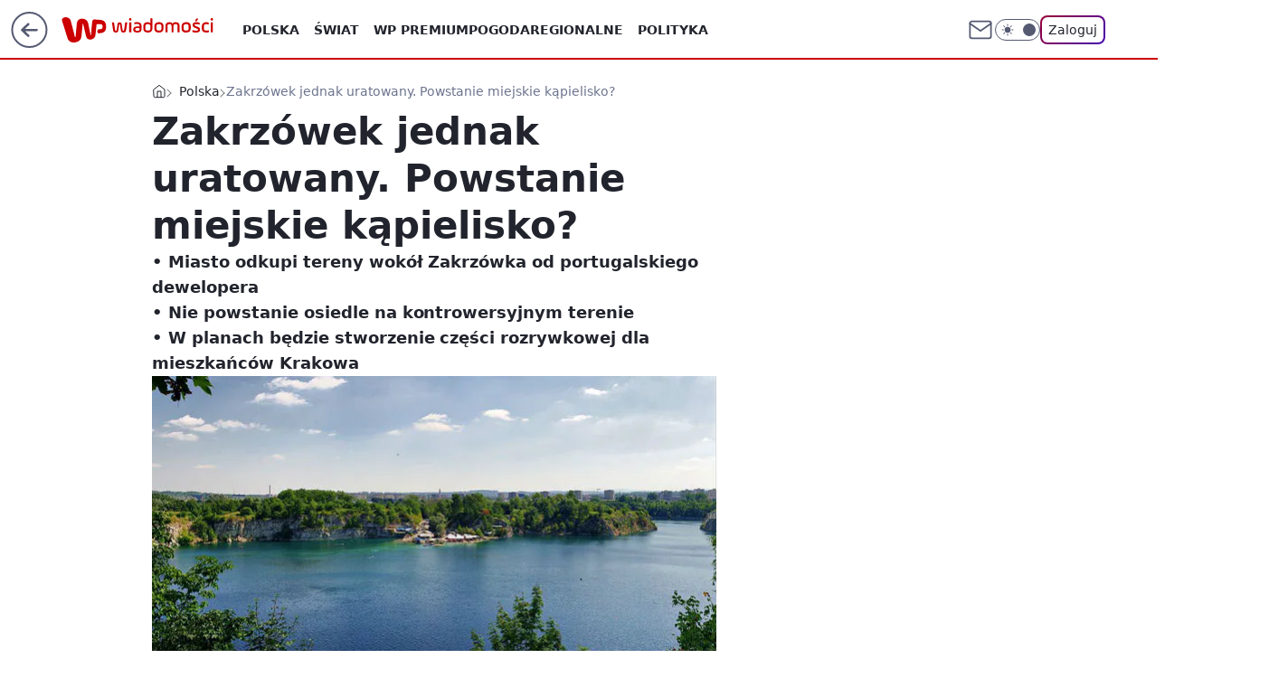

--- FILE ---
content_type: application/javascript
request_url: https://rek.www.wp.pl/gaf.js?rv=2&sn=wiadomosci&pvid=39cf58ceb1ac88a1cb15&rekids=234730&tVersion=A&phtml=wiadomosci.wp.pl%2Fkrakow%2Fzakrzowek-jednak-uratowany-powstanie-miejskie-kapielisko-6027686655804033a&abtest=adtech%7CPRGM-1047%7CA%3Badtech%7CPU-335%7CA%3Badtech%7CPRG-3468%7CB%3Badtech%7CPRGM-1036%7CD%3Badtech%7CFP-76%7CA%3Badtech%7CPRGM-1356%7CA%3Badtech%7CPRGM-1610%7CA%3Badtech%7CPRGM-1419%7CB%3Badtech%7CPRGM-1589%7CB%3Badtech%7CPRGM-1576%7CC%3Badtech%7CPRGM-1443%7CA%3Badtech%7CPRGM-1587%7CD%3Badtech%7CPRGM-1615%7CA%3Badtech%7CPRGM-1215%7CC&PWA_adbd=0&darkmode=0&highLayout=0&layout=wide&navType=navigate&cdl=0&ctype=article&ciab=IAB12-2%2CIAB12%2CIAB-v3-655%2CIAB-v3-55%2CIAB20%2CIAB3-9&cid=6027686655804033&csystem=ncr&cdate=2016-01-13&ccategory=polska&REKtagi=rozrywka%3Brada_miasta%3Bpark%3Buzdrowisko%3Bdeweloper%3Binwestycja%3Bmalopolska%3Bzakrzowek%3Bzalew%3Bwiadomosci_krakow%3Btylko_w_wp&vw=1280&vh=720&p1=0&spin=pbpx8bjh&bcv=2
body_size: 10672
content:
pbpx8bjh({"spin":"pbpx8bjh","bunch":234730,"context":{"dsa":false,"minor":false,"bidRequestId":"5656059d-02b4-4a41-9a4e-9df28b1c0502","maConfig":{"timestamp":"2026-01-26T13:24:12.920Z"},"dfpConfig":{"timestamp":"2026-01-30T09:28:37.101Z"},"sda":[],"targeting":{"client":{},"server":{},"query":{"PWA_adbd":"0","REKtagi":"rozrywka;rada_miasta;park;uzdrowisko;deweloper;inwestycja;malopolska;zakrzowek;zalew;wiadomosci_krakow;tylko_w_wp","abtest":"adtech|PRGM-1047|A;adtech|PU-335|A;adtech|PRG-3468|B;adtech|PRGM-1036|D;adtech|FP-76|A;adtech|PRGM-1356|A;adtech|PRGM-1610|A;adtech|PRGM-1419|B;adtech|PRGM-1589|B;adtech|PRGM-1576|C;adtech|PRGM-1443|A;adtech|PRGM-1587|D;adtech|PRGM-1615|A;adtech|PRGM-1215|C","bcv":"2","ccategory":"polska","cdate":"2016-01-13","cdl":"0","ciab":"IAB12-2,IAB12,IAB-v3-655,IAB-v3-55,IAB20,IAB3-9","cid":"6027686655804033","csystem":"ncr","ctype":"article","darkmode":"0","highLayout":"0","layout":"wide","navType":"navigate","p1":"0","phtml":"wiadomosci.wp.pl/krakow/zakrzowek-jednak-uratowany-powstanie-miejskie-kapielisko-6027686655804033a","pvid":"39cf58ceb1ac88a1cb15","rekids":"234730","rv":"2","sn":"wiadomosci","spin":"pbpx8bjh","tVersion":"A","vh":"720","vw":"1280"}},"directOnly":0,"geo":{"country":"840","region":"","city":""},"statid":"","mlId":"","rshsd":"12","isRobot":false,"curr":{"EUR":4.2072,"USD":3.5189,"CHF":4.583,"GBP":4.8574},"rv":"2","status":{"advf":2,"ma":2,"ma_ads-bidder":2,"ma_cpv-bidder":2,"ma_high-cpm-bidder":2}},"slots":{"10":{"delivered":"","campaign":null,"dfpConfig":null},"11":{"lazy":1,"delivered":"1","campaign":{"id":"189255","adm":{"bunch":"234730","creations":[{"height":250,"showLabel":true,"src":"https://mamc.wpcdn.pl/189255/1769427402352/300x250egipt.jpg","trackers":{"click":[""],"cview":["//ma.wp.pl/ma.gif?clid=371fa43b00b88a0c702be1109a408644\u0026SN=wiadomosci\u0026pvid=39cf58ceb1ac88a1cb15\u0026action=cvimp\u0026pg=wiadomosci.wp.pl\u0026par=userID%3D__UNKNOWN_TELL_US__%26inver%3D2%26slotSizeWxH%3D300x250%26creationID%3D1479427%26is_robot%3D0%26pvid%3D39cf58ceb1ac88a1cb15%26bidTimestamp%3D1769771450%26hBidPrice%3DADGJMPS%26medium%3Ddisplay%26rekid%3D234730%26targetDomain%3Dwakacje.pl%26workfID%3D189255%26client_id%3D32932%26iabPageCategories%3D%26conversionValue%3D0%26device%3DPERSONAL_COMPUTER%26publisherID%3D308%26ttl%3D1769857850%26hBudgetRate%3DADGJMPS%26bidReqID%3D5656059d-02b4-4a41-9a4e-9df28b1c0502%26domain%3Dwiadomosci.wp.pl%26source%3DTG%26pricingModel%3Do95En9qoiA_rwtESyF_8CX9QA3Y0xo_6CR6xSd0SXZs%26iabSiteCategories%3D%26partnerID%3D%26bidderID%3D11%26isDev%3Dfalse%26ip%3DOQFX2IEynDrrXw9GPlBd9zN9yxyikD4yHWDM9MkGre8%26tpID%3D1407293%26org_id%3D25%26emission%3D3046212%26editedTimestamp%3D1769427657%26is_adblock%3D0%26geo%3D840%253B%253B%26contentID%3D6027686655804033%26utility%3D7-RaVmkSGLp7f8MoDxka6UniESANSkQbB0WdCHhyJSGqglG4z6aNEyE92e_Iqk6y%26ssp%3Dwp.pl%26slotID%3D011%26cur%3DPLN%26seatFee%3DyzhNIWR1LVkvNGgXbR7WrzW7-AKf4epyrZSfueNhcI0%26billing%3Dcpv%26order%3D266590%26platform%3D8%26test%3D0%26seatID%3D371fa43b00b88a0c702be1109a408644%26sn%3Dwiadomosci"],"impression":["//ma.wp.pl/ma.gif?clid=371fa43b00b88a0c702be1109a408644\u0026SN=wiadomosci\u0026pvid=39cf58ceb1ac88a1cb15\u0026action=delivery\u0026pg=wiadomosci.wp.pl\u0026par=bidReqID%3D5656059d-02b4-4a41-9a4e-9df28b1c0502%26domain%3Dwiadomosci.wp.pl%26source%3DTG%26pricingModel%3Do95En9qoiA_rwtESyF_8CX9QA3Y0xo_6CR6xSd0SXZs%26iabSiteCategories%3D%26partnerID%3D%26bidderID%3D11%26isDev%3Dfalse%26ip%3DOQFX2IEynDrrXw9GPlBd9zN9yxyikD4yHWDM9MkGre8%26tpID%3D1407293%26org_id%3D25%26emission%3D3046212%26editedTimestamp%3D1769427657%26is_adblock%3D0%26geo%3D840%253B%253B%26contentID%3D6027686655804033%26utility%3D7-RaVmkSGLp7f8MoDxka6UniESANSkQbB0WdCHhyJSGqglG4z6aNEyE92e_Iqk6y%26ssp%3Dwp.pl%26slotID%3D011%26cur%3DPLN%26seatFee%3DyzhNIWR1LVkvNGgXbR7WrzW7-AKf4epyrZSfueNhcI0%26billing%3Dcpv%26order%3D266590%26platform%3D8%26test%3D0%26seatID%3D371fa43b00b88a0c702be1109a408644%26sn%3Dwiadomosci%26userID%3D__UNKNOWN_TELL_US__%26inver%3D2%26slotSizeWxH%3D300x250%26creationID%3D1479427%26is_robot%3D0%26pvid%3D39cf58ceb1ac88a1cb15%26bidTimestamp%3D1769771450%26hBidPrice%3DADGJMPS%26medium%3Ddisplay%26rekid%3D234730%26targetDomain%3Dwakacje.pl%26workfID%3D189255%26client_id%3D32932%26iabPageCategories%3D%26conversionValue%3D0%26device%3DPERSONAL_COMPUTER%26publisherID%3D308%26ttl%3D1769857850%26hBudgetRate%3DADGJMPS"],"view":["//ma.wp.pl/ma.gif?clid=371fa43b00b88a0c702be1109a408644\u0026SN=wiadomosci\u0026pvid=39cf58ceb1ac88a1cb15\u0026action=view\u0026pg=wiadomosci.wp.pl\u0026par=inver%3D2%26slotSizeWxH%3D300x250%26creationID%3D1479427%26is_robot%3D0%26pvid%3D39cf58ceb1ac88a1cb15%26bidTimestamp%3D1769771450%26hBidPrice%3DADGJMPS%26medium%3Ddisplay%26rekid%3D234730%26targetDomain%3Dwakacje.pl%26workfID%3D189255%26client_id%3D32932%26iabPageCategories%3D%26conversionValue%3D0%26device%3DPERSONAL_COMPUTER%26publisherID%3D308%26ttl%3D1769857850%26hBudgetRate%3DADGJMPS%26bidReqID%3D5656059d-02b4-4a41-9a4e-9df28b1c0502%26domain%3Dwiadomosci.wp.pl%26source%3DTG%26pricingModel%3Do95En9qoiA_rwtESyF_8CX9QA3Y0xo_6CR6xSd0SXZs%26iabSiteCategories%3D%26partnerID%3D%26bidderID%3D11%26isDev%3Dfalse%26ip%3DOQFX2IEynDrrXw9GPlBd9zN9yxyikD4yHWDM9MkGre8%26tpID%3D1407293%26org_id%3D25%26emission%3D3046212%26editedTimestamp%3D1769427657%26is_adblock%3D0%26geo%3D840%253B%253B%26contentID%3D6027686655804033%26utility%3D7-RaVmkSGLp7f8MoDxka6UniESANSkQbB0WdCHhyJSGqglG4z6aNEyE92e_Iqk6y%26ssp%3Dwp.pl%26slotID%3D011%26cur%3DPLN%26seatFee%3DyzhNIWR1LVkvNGgXbR7WrzW7-AKf4epyrZSfueNhcI0%26billing%3Dcpv%26order%3D266590%26platform%3D8%26test%3D0%26seatID%3D371fa43b00b88a0c702be1109a408644%26sn%3Dwiadomosci%26userID%3D__UNKNOWN_TELL_US__"]},"transparentPlaceholder":false,"type":"image","url":"https://www.wakacje.pl/lastminute/egipt/?samolotem,all-inclusive,3-gwiazdkowe,ocena-8,tanio,za-osobe\u0026utm_source=wppl\u0026utm_medium=autopromo\u0026utm_campaign=egipt26\u0026utm_content=300x250egipt26","width":300}],"redir":"https://ma.wp.pl/redirma?SN=wiadomosci\u0026pvid=39cf58ceb1ac88a1cb15\u0026par=is_adblock%3D0%26sn%3Dwiadomosci%26inver%3D2%26tpID%3D1407293%26utility%3D7-RaVmkSGLp7f8MoDxka6UniESANSkQbB0WdCHhyJSGqglG4z6aNEyE92e_Iqk6y%26test%3D0%26creationID%3D1479427%26medium%3Ddisplay%26iabPageCategories%3D%26conversionValue%3D0%26hBudgetRate%3DADGJMPS%26seatFee%3DyzhNIWR1LVkvNGgXbR7WrzW7-AKf4epyrZSfueNhcI0%26order%3D266590%26userID%3D__UNKNOWN_TELL_US__%26is_robot%3D0%26pvid%3D39cf58ceb1ac88a1cb15%26bidReqID%3D5656059d-02b4-4a41-9a4e-9df28b1c0502%26domain%3Dwiadomosci.wp.pl%26iabSiteCategories%3D%26geo%3D840%253B%253B%26contentID%3D6027686655804033%26ssp%3Dwp.pl%26slotID%3D011%26targetDomain%3Dwakacje.pl%26client_id%3D32932%26source%3DTG%26partnerID%3D%26platform%3D8%26slotSizeWxH%3D300x250%26workfID%3D189255%26publisherID%3D308%26pricingModel%3Do95En9qoiA_rwtESyF_8CX9QA3Y0xo_6CR6xSd0SXZs%26isDev%3Dfalse%26ip%3DOQFX2IEynDrrXw9GPlBd9zN9yxyikD4yHWDM9MkGre8%26bidTimestamp%3D1769771450%26hBidPrice%3DADGJMPS%26bidderID%3D11%26editedTimestamp%3D1769427657%26seatID%3D371fa43b00b88a0c702be1109a408644%26device%3DPERSONAL_COMPUTER%26cur%3DPLN%26billing%3Dcpv%26org_id%3D25%26emission%3D3046212%26rekid%3D234730%26ttl%3D1769857850\u0026url=","slot":"11"},"creative":{"Id":"1479427","provider":"ma_cpv-bidder","roshash":"ADGJ","height":250,"width":300,"touchpointId":"1407293","source":{"bidder":"cpv-bidder"}},"sellingModel":{"model":"CPM_INT"}},"dfpConfig":{"placement":"/89844762/Desktop_Wiadomosci.wp.pl_x11_art","roshash":"AEHK","ceil":100,"sizes":[[336,280],[640,280],[300,250]],"namedSizes":["fluid"],"div":"div-gpt-ad-x11-art","targeting":{"DFPHASH":"AEHK","emptygaf":"0"},"gfp":"AEHK"}},"12":{"delivered":"1","campaign":null,"dfpConfig":{"placement":"/89844762/Desktop_Wiadomosci.wp.pl_x12_art","roshash":"AEHK","ceil":100,"sizes":[[336,280],[640,280],[300,250]],"namedSizes":["fluid"],"div":"div-gpt-ad-x12-art","targeting":{"DFPHASH":"AEHK","emptygaf":"0"},"gfp":"AEHK"}},"13":{"delivered":"1","campaign":null,"dfpConfig":{"placement":"/89844762/Desktop_Wiadomosci.wp.pl_x13_art","roshash":"AEHK","ceil":100,"sizes":[[336,280],[640,280],[300,250]],"namedSizes":["fluid"],"div":"div-gpt-ad-x13-art","targeting":{"DFPHASH":"AEHK","emptygaf":"0"},"gfp":"AEHK"}},"14":{"delivered":"1","campaign":null,"dfpConfig":{"placement":"/89844762/Desktop_Wiadomosci.wp.pl_x14_art","roshash":"AEHK","ceil":100,"sizes":[[336,280],[640,280],[300,250]],"namedSizes":["fluid"],"div":"div-gpt-ad-x14-art","targeting":{"DFPHASH":"AEHK","emptygaf":"0"},"gfp":"AEHK"}},"15":{"delivered":"1","campaign":null,"dfpConfig":{"placement":"/89844762/Desktop_Wiadomosci.wp.pl_x15_art","roshash":"AEHK","ceil":100,"sizes":[[728,90],[970,300],[950,90],[980,120],[980,90],[970,150],[970,90],[970,250],[930,180],[950,200],[750,100],[970,66],[750,200],[960,90],[970,100],[750,300],[970,200],[950,300]],"namedSizes":["fluid"],"div":"div-gpt-ad-x15-art","targeting":{"DFPHASH":"AEHK","emptygaf":"0"},"gfp":"AEHK"}},"16":{"delivered":"1","campaign":null,"dfpConfig":{"placement":"/89844762/Desktop_Wiadomosci.wp.pl_x16","roshash":"AEHK","ceil":100,"sizes":[[728,90],[970,300],[950,90],[980,120],[980,90],[970,150],[970,90],[970,250],[930,180],[950,200],[750,100],[970,66],[750,200],[960,90],[970,100],[750,300],[970,200],[950,300]],"namedSizes":["fluid"],"div":"div-gpt-ad-x16","targeting":{"DFPHASH":"AEHK","emptygaf":"0"},"gfp":"AEHK"}},"17":{"delivered":"1","campaign":null,"dfpConfig":{"placement":"/89844762/Desktop_Wiadomosci.wp.pl_x17","roshash":"AEHK","ceil":100,"sizes":[[728,90],[970,300],[950,90],[980,120],[980,90],[970,150],[970,90],[970,250],[930,180],[950,200],[750,100],[970,66],[750,200],[960,90],[970,100],[750,300],[970,200],[950,300]],"namedSizes":["fluid"],"div":"div-gpt-ad-x17","targeting":{"DFPHASH":"AEHK","emptygaf":"0"},"gfp":"AEHK"}},"18":{"lazy":1,"delivered":"1","campaign":{"id":"188277","adm":{"bunch":"234730","creations":[{"height":200,"scalable":"1","showLabel":true,"src":"https://mamc.wpcdn.pl/188277/1768218722426/pudelek-wosp-vB-750x200.jpg","trackers":{"click":[""],"cview":["//ma.wp.pl/ma.gif?clid=36d4f1d950aab392a9c26b186b340e10\u0026SN=wiadomosci\u0026pvid=39cf58ceb1ac88a1cb15\u0026action=cvimp\u0026pg=wiadomosci.wp.pl\u0026par=platform%3D8%26bidReqID%3D5656059d-02b4-4a41-9a4e-9df28b1c0502%26ttl%3D1769857850%26bidderID%3D11%26domain%3Dwiadomosci.wp.pl%26billing%3Dcpv%26emission%3D3044803%26pricingModel%3DoVdi1I78bKUltSihlXPqC572ixIEhCOIB5GpKdApBEk%26hBidPrice%3DADGJMPS%26partnerID%3D%26slotID%3D018%26seatID%3D36d4f1d950aab392a9c26b186b340e10%26client_id%3D38851%26order%3D266039%26iabPageCategories%3D%26contentID%3D6027686655804033%26utility%3DCq0GFS7OTaSOex3i0RyDIuwtccP2X7rJX9BaLsKJeqK0M0SWwVWoBsr6yD9DCqHa%26rekid%3D234730%26targetDomain%3Dallegro.pl%26org_id%3D25%26is_robot%3D0%26is_adblock%3D0%26geo%3D840%253B%253B%26medium%3Ddisplay%26tpID%3D1402616%26source%3DTG%26iabSiteCategories%3D%26conversionValue%3D0%26device%3DPERSONAL_COMPUTER%26publisherID%3D308%26inver%3D2%26slotSizeWxH%3D750x200%26test%3D0%26editedTimestamp%3D1768218902%26bidTimestamp%3D1769771450%26ssp%3Dwp.pl%26seatFee%3DKsDZkndCbBgUa01aR99VuTHaLySrZi3sY9v7L9nil9A%26sn%3Dwiadomosci%26hBudgetRate%3DADGJMPS%26userID%3D__UNKNOWN_TELL_US__%26ip%3DfY86h_1-zOAbgze1lTl3JgSZq1NBhJ9WT-tNynASyTs%26creationID%3D1470127%26cur%3DPLN%26workfID%3D188277%26pvid%3D39cf58ceb1ac88a1cb15%26isDev%3Dfalse"],"impression":["//ma.wp.pl/ma.gif?clid=36d4f1d950aab392a9c26b186b340e10\u0026SN=wiadomosci\u0026pvid=39cf58ceb1ac88a1cb15\u0026action=delivery\u0026pg=wiadomosci.wp.pl\u0026par=conversionValue%3D0%26device%3DPERSONAL_COMPUTER%26publisherID%3D308%26inver%3D2%26slotSizeWxH%3D750x200%26test%3D0%26editedTimestamp%3D1768218902%26bidTimestamp%3D1769771450%26ssp%3Dwp.pl%26seatFee%3DKsDZkndCbBgUa01aR99VuTHaLySrZi3sY9v7L9nil9A%26sn%3Dwiadomosci%26hBudgetRate%3DADGJMPS%26userID%3D__UNKNOWN_TELL_US__%26ip%3DfY86h_1-zOAbgze1lTl3JgSZq1NBhJ9WT-tNynASyTs%26creationID%3D1470127%26cur%3DPLN%26workfID%3D188277%26pvid%3D39cf58ceb1ac88a1cb15%26isDev%3Dfalse%26platform%3D8%26bidReqID%3D5656059d-02b4-4a41-9a4e-9df28b1c0502%26ttl%3D1769857850%26bidderID%3D11%26domain%3Dwiadomosci.wp.pl%26billing%3Dcpv%26emission%3D3044803%26pricingModel%3DoVdi1I78bKUltSihlXPqC572ixIEhCOIB5GpKdApBEk%26hBidPrice%3DADGJMPS%26partnerID%3D%26slotID%3D018%26seatID%3D36d4f1d950aab392a9c26b186b340e10%26client_id%3D38851%26order%3D266039%26iabPageCategories%3D%26contentID%3D6027686655804033%26utility%3DCq0GFS7OTaSOex3i0RyDIuwtccP2X7rJX9BaLsKJeqK0M0SWwVWoBsr6yD9DCqHa%26rekid%3D234730%26targetDomain%3Dallegro.pl%26org_id%3D25%26is_robot%3D0%26is_adblock%3D0%26geo%3D840%253B%253B%26medium%3Ddisplay%26tpID%3D1402616%26source%3DTG%26iabSiteCategories%3D"],"view":["//ma.wp.pl/ma.gif?clid=36d4f1d950aab392a9c26b186b340e10\u0026SN=wiadomosci\u0026pvid=39cf58ceb1ac88a1cb15\u0026action=view\u0026pg=wiadomosci.wp.pl\u0026par=hBudgetRate%3DADGJMPS%26userID%3D__UNKNOWN_TELL_US__%26ip%3DfY86h_1-zOAbgze1lTl3JgSZq1NBhJ9WT-tNynASyTs%26creationID%3D1470127%26cur%3DPLN%26workfID%3D188277%26pvid%3D39cf58ceb1ac88a1cb15%26isDev%3Dfalse%26platform%3D8%26bidReqID%3D5656059d-02b4-4a41-9a4e-9df28b1c0502%26ttl%3D1769857850%26bidderID%3D11%26domain%3Dwiadomosci.wp.pl%26billing%3Dcpv%26emission%3D3044803%26pricingModel%3DoVdi1I78bKUltSihlXPqC572ixIEhCOIB5GpKdApBEk%26hBidPrice%3DADGJMPS%26partnerID%3D%26slotID%3D018%26seatID%3D36d4f1d950aab392a9c26b186b340e10%26client_id%3D38851%26order%3D266039%26iabPageCategories%3D%26contentID%3D6027686655804033%26utility%3DCq0GFS7OTaSOex3i0RyDIuwtccP2X7rJX9BaLsKJeqK0M0SWwVWoBsr6yD9DCqHa%26rekid%3D234730%26targetDomain%3Dallegro.pl%26org_id%3D25%26is_robot%3D0%26is_adblock%3D0%26geo%3D840%253B%253B%26medium%3Ddisplay%26tpID%3D1402616%26source%3DTG%26iabSiteCategories%3D%26conversionValue%3D0%26device%3DPERSONAL_COMPUTER%26publisherID%3D308%26inver%3D2%26slotSizeWxH%3D750x200%26test%3D0%26editedTimestamp%3D1768218902%26bidTimestamp%3D1769771450%26ssp%3Dwp.pl%26seatFee%3DKsDZkndCbBgUa01aR99VuTHaLySrZi3sY9v7L9nil9A%26sn%3Dwiadomosci"]},"transparentPlaceholder":false,"type":"image","url":"https://www.pudelek.pl/pudelek-na-wosp-zrobmy-z-dramy-cos-dobrego-wylicytuj-statuetke-dla-dramy-roku-ktora-paulina-smaszcz-rozbila-podczas-naszych-urodzin-7242969064376832a?pvclid=01KEVKPXV0DFYETZ9XJMW9ND6Z","width":750}],"redir":"https://ma.wp.pl/redirma?SN=wiadomosci\u0026pvid=39cf58ceb1ac88a1cb15\u0026par=is_robot%3D0%26publisherID%3D308%26slotID%3D018%26seatFee%3DKsDZkndCbBgUa01aR99VuTHaLySrZi3sY9v7L9nil9A%26userID%3D__UNKNOWN_TELL_US__%26cur%3DPLN%26domain%3Dwiadomosci.wp.pl%26emission%3D3044803%26pricingModel%3DoVdi1I78bKUltSihlXPqC572ixIEhCOIB5GpKdApBEk%26geo%3D840%253B%253B%26bidTimestamp%3D1769771450%26sn%3Dwiadomosci%26partnerID%3D%26test%3D0%26editedTimestamp%3D1768218902%26pvid%3D39cf58ceb1ac88a1cb15%26bidReqID%3D5656059d-02b4-4a41-9a4e-9df28b1c0502%26medium%3Ddisplay%26iabPageCategories%3D%26ip%3DfY86h_1-zOAbgze1lTl3JgSZq1NBhJ9WT-tNynASyTs%26creationID%3D1470127%26workfID%3D188277%26bidderID%3D11%26hBidPrice%3DADGJMPS%26tpID%3D1402616%26source%3DTG%26hBudgetRate%3DADGJMPS%26isDev%3Dfalse%26rekid%3D234730%26is_adblock%3D0%26iabSiteCategories%3D%26conversionValue%3D0%26device%3DPERSONAL_COMPUTER%26ttl%3D1769857850%26targetDomain%3Dallegro.pl%26slotSizeWxH%3D750x200%26billing%3Dcpv%26seatID%3D36d4f1d950aab392a9c26b186b340e10%26client_id%3D38851%26contentID%3D6027686655804033%26utility%3DCq0GFS7OTaSOex3i0RyDIuwtccP2X7rJX9BaLsKJeqK0M0SWwVWoBsr6yD9DCqHa%26inver%3D2%26ssp%3Dwp.pl%26platform%3D8%26order%3D266039%26org_id%3D25\u0026url=","slot":"18"},"creative":{"Id":"1470127","provider":"ma_cpv-bidder","roshash":"ADGJ","height":200,"width":750,"touchpointId":"1402616","source":{"bidder":"cpv-bidder"}},"sellingModel":{"model":"CPM_INT"}},"dfpConfig":{"placement":"/89844762/Desktop_Wiadomosci.wp.pl_x18","roshash":"AEHK","ceil":100,"sizes":[[728,90],[970,300],[950,90],[980,120],[980,90],[970,150],[970,90],[970,250],[930,180],[950,200],[750,100],[970,66],[750,200],[960,90],[970,100],[750,300],[970,200],[950,300]],"namedSizes":["fluid"],"div":"div-gpt-ad-x18","targeting":{"DFPHASH":"AEHK","emptygaf":"0"},"gfp":"AEHK"}},"19":{"lazy":1,"delivered":"1","campaign":{"id":"189586","adm":{"bunch":"234730","creations":[{"height":200,"showLabel":true,"src":"https://mamc.wpcdn.pl/189586/1769683038310/mgk_750x200.jpg","trackers":{"click":[""],"cview":["//ma.wp.pl/ma.gif?clid=0cc655b412444091fb8190f140853492\u0026SN=wiadomosci\u0026pvid=39cf58ceb1ac88a1cb15\u0026action=cvimp\u0026pg=wiadomosci.wp.pl\u0026par=ssp%3Dwp.pl%26inver%3D2%26cur%3DPLN%26test%3D0%26client_id%3D31455%26iabSiteCategories%3D%26bidTimestamp%3D1769771450%26userID%3D__UNKNOWN_TELL_US__%26seatFee%3DEjRBPbfeK7sOnu3-ThHSg4ZCTPTVWymTGh40CdIjRfs%26emission%3D3047687%26sn%3Dwiadomosci%26hBidPrice%3DBLXhaorBFQYi%26rekid%3D234730%26slotSizeWxH%3D750x200%26targetDomain%3Dlivenation.pl%26workfID%3D189586%26contentID%3D6027686655804033%26conversionValue%3D0%26slotID%3D019%26seatID%3D0cc655b412444091fb8190f140853492%26order%3D267138%26source%3DTG%26is_robot%3D0%26is_adblock%3D0%26pvid%3D39cf58ceb1ac88a1cb15%26medium%3Ddisplay%26publisherID%3D308%26creationID%3D1481911%26tpID%3D1408876%26editedTimestamp%3D1769683101%26pricingModel%3DU6xMN019mwVzBgkvvpfqluMoHQL69xn0K6N84mT_IEk%26hBudgetRate%3DADGMPSV%26partnerID%3D%26utility%3DM4ScwI7Iw8ba9x0-gpW5ArPphYBe3fIVY9wxVbCuXzMXbkDbvMF4MtjSPAHboLeN%26ip%3DhX1A3x0EFWtFNA_hROfrv6B4_l99VoQEY4lM5d8OSi4%26domain%3Dwiadomosci.wp.pl%26billing%3Dcpv%26org_id%3D25%26geo%3D840%253B%253B%26bidReqID%3D5656059d-02b4-4a41-9a4e-9df28b1c0502%26device%3DPERSONAL_COMPUTER%26iabPageCategories%3D%26ttl%3D1769857850%26bidderID%3D11%26isDev%3Dfalse%26platform%3D8"],"impression":["//ma.wp.pl/ma.gif?clid=0cc655b412444091fb8190f140853492\u0026SN=wiadomosci\u0026pvid=39cf58ceb1ac88a1cb15\u0026action=delivery\u0026pg=wiadomosci.wp.pl\u0026par=iabSiteCategories%3D%26bidTimestamp%3D1769771450%26userID%3D__UNKNOWN_TELL_US__%26seatFee%3DEjRBPbfeK7sOnu3-ThHSg4ZCTPTVWymTGh40CdIjRfs%26emission%3D3047687%26sn%3Dwiadomosci%26hBidPrice%3DBLXhaorBFQYi%26rekid%3D234730%26slotSizeWxH%3D750x200%26targetDomain%3Dlivenation.pl%26workfID%3D189586%26contentID%3D6027686655804033%26conversionValue%3D0%26slotID%3D019%26seatID%3D0cc655b412444091fb8190f140853492%26order%3D267138%26source%3DTG%26is_robot%3D0%26is_adblock%3D0%26pvid%3D39cf58ceb1ac88a1cb15%26medium%3Ddisplay%26publisherID%3D308%26creationID%3D1481911%26tpID%3D1408876%26editedTimestamp%3D1769683101%26pricingModel%3DU6xMN019mwVzBgkvvpfqluMoHQL69xn0K6N84mT_IEk%26hBudgetRate%3DADGMPSV%26partnerID%3D%26utility%3DM4ScwI7Iw8ba9x0-gpW5ArPphYBe3fIVY9wxVbCuXzMXbkDbvMF4MtjSPAHboLeN%26ip%3DhX1A3x0EFWtFNA_hROfrv6B4_l99VoQEY4lM5d8OSi4%26domain%3Dwiadomosci.wp.pl%26billing%3Dcpv%26org_id%3D25%26geo%3D840%253B%253B%26bidReqID%3D5656059d-02b4-4a41-9a4e-9df28b1c0502%26device%3DPERSONAL_COMPUTER%26iabPageCategories%3D%26ttl%3D1769857850%26bidderID%3D11%26isDev%3Dfalse%26platform%3D8%26ssp%3Dwp.pl%26inver%3D2%26cur%3DPLN%26test%3D0%26client_id%3D31455"],"view":["//ma.wp.pl/ma.gif?clid=0cc655b412444091fb8190f140853492\u0026SN=wiadomosci\u0026pvid=39cf58ceb1ac88a1cb15\u0026action=view\u0026pg=wiadomosci.wp.pl\u0026par=conversionValue%3D0%26slotID%3D019%26seatID%3D0cc655b412444091fb8190f140853492%26order%3D267138%26source%3DTG%26is_robot%3D0%26is_adblock%3D0%26pvid%3D39cf58ceb1ac88a1cb15%26medium%3Ddisplay%26publisherID%3D308%26creationID%3D1481911%26tpID%3D1408876%26editedTimestamp%3D1769683101%26pricingModel%3DU6xMN019mwVzBgkvvpfqluMoHQL69xn0K6N84mT_IEk%26hBudgetRate%3DADGMPSV%26partnerID%3D%26utility%3DM4ScwI7Iw8ba9x0-gpW5ArPphYBe3fIVY9wxVbCuXzMXbkDbvMF4MtjSPAHboLeN%26ip%3DhX1A3x0EFWtFNA_hROfrv6B4_l99VoQEY4lM5d8OSi4%26domain%3Dwiadomosci.wp.pl%26billing%3Dcpv%26org_id%3D25%26geo%3D840%253B%253B%26bidReqID%3D5656059d-02b4-4a41-9a4e-9df28b1c0502%26device%3DPERSONAL_COMPUTER%26iabPageCategories%3D%26ttl%3D1769857850%26bidderID%3D11%26isDev%3Dfalse%26platform%3D8%26ssp%3Dwp.pl%26inver%3D2%26cur%3DPLN%26test%3D0%26client_id%3D31455%26iabSiteCategories%3D%26bidTimestamp%3D1769771450%26userID%3D__UNKNOWN_TELL_US__%26seatFee%3DEjRBPbfeK7sOnu3-ThHSg4ZCTPTVWymTGh40CdIjRfs%26emission%3D3047687%26sn%3Dwiadomosci%26hBidPrice%3DBLXhaorBFQYi%26rekid%3D234730%26slotSizeWxH%3D750x200%26targetDomain%3Dlivenation.pl%26workfID%3D189586%26contentID%3D6027686655804033"]},"transparentPlaceholder":false,"type":"image","url":"https://www.livenation.pl/mgk-tickets-adp330999","width":750}],"redir":"https://ma.wp.pl/redirma?SN=wiadomosci\u0026pvid=39cf58ceb1ac88a1cb15\u0026par=ttl%3D1769857850%26isDev%3Dfalse%26userID%3D__UNKNOWN_TELL_US__%26seatFee%3DEjRBPbfeK7sOnu3-ThHSg4ZCTPTVWymTGh40CdIjRfs%26hBidPrice%3DBLXhaorBFQYi%26order%3D267138%26tpID%3D1408876%26pricingModel%3DU6xMN019mwVzBgkvvpfqluMoHQL69xn0K6N84mT_IEk%26domain%3Dwiadomosci.wp.pl%26iabPageCategories%3D%26bidderID%3D11%26client_id%3D31455%26source%3DTG%26iabSiteCategories%3D%26sn%3Dwiadomosci%26conversionValue%3D0%26medium%3Ddisplay%26publisherID%3D308%26editedTimestamp%3D1769683101%26device%3DPERSONAL_COMPUTER%26slotID%3D019%26seatID%3D0cc655b412444091fb8190f140853492%26inver%3D2%26test%3D0%26workfID%3D189586%26contentID%3D6027686655804033%26is_robot%3D0%26is_adblock%3D0%26creationID%3D1481911%26hBudgetRate%3DADGMPSV%26bidReqID%3D5656059d-02b4-4a41-9a4e-9df28b1c0502%26bidTimestamp%3D1769771450%26platform%3D8%26ssp%3Dwp.pl%26cur%3DPLN%26emission%3D3047687%26rekid%3D234730%26slotSizeWxH%3D750x200%26partnerID%3D%26utility%3DM4ScwI7Iw8ba9x0-gpW5ArPphYBe3fIVY9wxVbCuXzMXbkDbvMF4MtjSPAHboLeN%26ip%3DhX1A3x0EFWtFNA_hROfrv6B4_l99VoQEY4lM5d8OSi4%26billing%3Dcpv%26org_id%3D25%26geo%3D840%253B%253B%26targetDomain%3Dlivenation.pl%26pvid%3D39cf58ceb1ac88a1cb15\u0026url=","slot":"19"},"creative":{"Id":"1481911","provider":"ma_cpv-bidder","roshash":"ADGJ","height":200,"width":750,"touchpointId":"1408876","source":{"bidder":"cpv-bidder"}},"sellingModel":{"model":"CPV_INT"}},"dfpConfig":{"placement":"/89844762/Desktop_Wiadomosci.wp.pl_x19","roshash":"AEHK","ceil":100,"sizes":[[728,90],[970,300],[950,90],[980,120],[980,90],[970,150],[970,90],[970,250],[930,180],[950,200],[750,100],[970,66],[750,200],[960,90],[970,100],[750,300],[970,200],[950,300]],"namedSizes":["fluid"],"div":"div-gpt-ad-x19","targeting":{"DFPHASH":"AEHK","emptygaf":"0"},"gfp":"AEHK"}},"2":{"delivered":"1","campaign":{"id":"187057","capping":"PWAck=27120447\u0026PWAclt=960","adm":{"bunch":"234730","creations":[{"cbConfig":{"blur":false,"bottomBar":false,"fullPage":false,"message":"Przekierowanie za {{time}} sekund{{y}}","timeout":15000},"height":600,"pixels":["//ad.doubleclick.net/ddm/trackimp/N2237290.276442WIRTUALNAPOLSKA/B34824962.436989159;dc_trk_aid=629722317;dc_trk_cid=246962839;ord=1769771450;dc_lat=;dc_rdid=;tag_for_child_directed_treatment=;tfua=;gdpr=${GDPR};gdpr_consent=${GDPR_CONSENT_755};ltd=${LIMITED_ADS};dc_tdv=1?"],"scalable":"2","showLabel":false,"src":"https://mamc.wpcdn.pl/187057/1766149172986/WP_baner_1200x600/1200x600/index.html","trackers":{"click":[""],"cview":["//ma.wp.pl/ma.gif?clid=de722beda2adf178cb2a229b728519d3\u0026SN=wiadomosci\u0026pvid=39cf58ceb1ac88a1cb15\u0026action=cvimp\u0026pg=wiadomosci.wp.pl\u0026par=targetDomain%3Dshell.pl%26seatFee%3D_DAV0DlffhdUTG_IslVp22sQy3EXoV2ZS68WW9SzI-M%26emission%3D3041539%26order%3D264859%26source%3DTG%26publisherID%3D308%26pricingModel%3Dk7tUtM8egOe3JcjTkjxBWna0DLDSvhw5_uGrHfx0U5s%26iabSiteCategories%3D%26ttl%3D1769857850%26is_robot%3D0%26hBidPrice%3DADGLQTW%26isDev%3Dfalse%26ssp%3Dwp.pl%26slotID%3D002%26seatID%3Dde722beda2adf178cb2a229b728519d3%26sn%3Dwiadomosci%26bidTimestamp%3D1769771450%26ip%3DZa6slTxXS8dlMuxD5sEbXj67Aa7tVLq0NshYEcRnBI0%26billing%3Dcpv%26conversionValue%3D0%26inver%3D2%26workfID%3D187057%26partnerID%3D%26bidderID%3D11%26contentID%3D6027686655804033%26medium%3Ddisplay%26bidReqID%3D5656059d-02b4-4a41-9a4e-9df28b1c0502%26rekid%3D234730%26creationID%3D1459285%26cur%3DPLN%26client_id%3D41129%26test%3D0%26tpID%3D1395564%26iabPageCategories%3D%26is_adblock%3D0%26pvid%3D39cf58ceb1ac88a1cb15%26platform%3D8%26device%3DPERSONAL_COMPUTER%26domain%3Dwiadomosci.wp.pl%26org_id%3D25%26editedTimestamp%3D1766399041%26geo%3D840%253B%253B%26hBudgetRate%3DADGLQTW%26utility%3DBUDnRoql6X-cnN_JpS9GpgRPCyEdvY0wwGT1s32nl0ZyiTwBJSsoJ_Oo266bfwYk%26userID%3D__UNKNOWN_TELL_US__%26slotSizeWxH%3D1200x600"],"impression":["//ma.wp.pl/ma.gif?clid=de722beda2adf178cb2a229b728519d3\u0026SN=wiadomosci\u0026pvid=39cf58ceb1ac88a1cb15\u0026action=delivery\u0026pg=wiadomosci.wp.pl\u0026par=bidReqID%3D5656059d-02b4-4a41-9a4e-9df28b1c0502%26rekid%3D234730%26creationID%3D1459285%26cur%3DPLN%26client_id%3D41129%26test%3D0%26tpID%3D1395564%26iabPageCategories%3D%26is_adblock%3D0%26pvid%3D39cf58ceb1ac88a1cb15%26platform%3D8%26device%3DPERSONAL_COMPUTER%26domain%3Dwiadomosci.wp.pl%26org_id%3D25%26editedTimestamp%3D1766399041%26geo%3D840%253B%253B%26hBudgetRate%3DADGLQTW%26utility%3DBUDnRoql6X-cnN_JpS9GpgRPCyEdvY0wwGT1s32nl0ZyiTwBJSsoJ_Oo266bfwYk%26userID%3D__UNKNOWN_TELL_US__%26slotSizeWxH%3D1200x600%26targetDomain%3Dshell.pl%26seatFee%3D_DAV0DlffhdUTG_IslVp22sQy3EXoV2ZS68WW9SzI-M%26emission%3D3041539%26order%3D264859%26source%3DTG%26publisherID%3D308%26pricingModel%3Dk7tUtM8egOe3JcjTkjxBWna0DLDSvhw5_uGrHfx0U5s%26iabSiteCategories%3D%26ttl%3D1769857850%26is_robot%3D0%26hBidPrice%3DADGLQTW%26isDev%3Dfalse%26ssp%3Dwp.pl%26slotID%3D002%26seatID%3Dde722beda2adf178cb2a229b728519d3%26sn%3Dwiadomosci%26bidTimestamp%3D1769771450%26ip%3DZa6slTxXS8dlMuxD5sEbXj67Aa7tVLq0NshYEcRnBI0%26billing%3Dcpv%26conversionValue%3D0%26inver%3D2%26workfID%3D187057%26partnerID%3D%26bidderID%3D11%26contentID%3D6027686655804033%26medium%3Ddisplay"],"view":["//ma.wp.pl/ma.gif?clid=de722beda2adf178cb2a229b728519d3\u0026SN=wiadomosci\u0026pvid=39cf58ceb1ac88a1cb15\u0026action=view\u0026pg=wiadomosci.wp.pl\u0026par=source%3DTG%26publisherID%3D308%26pricingModel%3Dk7tUtM8egOe3JcjTkjxBWna0DLDSvhw5_uGrHfx0U5s%26iabSiteCategories%3D%26ttl%3D1769857850%26is_robot%3D0%26hBidPrice%3DADGLQTW%26isDev%3Dfalse%26ssp%3Dwp.pl%26slotID%3D002%26seatID%3Dde722beda2adf178cb2a229b728519d3%26sn%3Dwiadomosci%26bidTimestamp%3D1769771450%26ip%3DZa6slTxXS8dlMuxD5sEbXj67Aa7tVLq0NshYEcRnBI0%26billing%3Dcpv%26conversionValue%3D0%26inver%3D2%26workfID%3D187057%26partnerID%3D%26bidderID%3D11%26contentID%3D6027686655804033%26medium%3Ddisplay%26bidReqID%3D5656059d-02b4-4a41-9a4e-9df28b1c0502%26rekid%3D234730%26creationID%3D1459285%26cur%3DPLN%26client_id%3D41129%26test%3D0%26tpID%3D1395564%26iabPageCategories%3D%26is_adblock%3D0%26pvid%3D39cf58ceb1ac88a1cb15%26platform%3D8%26device%3DPERSONAL_COMPUTER%26domain%3Dwiadomosci.wp.pl%26org_id%3D25%26editedTimestamp%3D1766399041%26geo%3D840%253B%253B%26hBudgetRate%3DADGLQTW%26utility%3DBUDnRoql6X-cnN_JpS9GpgRPCyEdvY0wwGT1s32nl0ZyiTwBJSsoJ_Oo266bfwYk%26userID%3D__UNKNOWN_TELL_US__%26slotSizeWxH%3D1200x600%26targetDomain%3Dshell.pl%26seatFee%3D_DAV0DlffhdUTG_IslVp22sQy3EXoV2ZS68WW9SzI-M%26emission%3D3041539%26order%3D264859"]},"transparentPlaceholder":false,"type":"iframe","url":"https://ad.doubleclick.net/ddm/trackclk/N2237290.276442WIRTUALNAPOLSKA/B34824962.436989159;dc_trk_aid=629722317;dc_trk_cid=246962839;dc_lat=;dc_rdid=;tag_for_child_directed_treatment=;tfua=;gdpr=${GDPR};gdpr_consent=${GDPR_CONSENT_755};ltd=${LIMITED_ADS};dc_tdv=1","width":1200}],"redir":"https://ma.wp.pl/redirma?SN=wiadomosci\u0026pvid=39cf58ceb1ac88a1cb15\u0026par=conversionValue%3D0%26contentID%3D6027686655804033%26cur%3DPLN%26hBudgetRate%3DADGLQTW%26slotSizeWxH%3D1200x600%26order%3D264859%26isDev%3Dfalse%26ip%3DZa6slTxXS8dlMuxD5sEbXj67Aa7tVLq0NshYEcRnBI0%26billing%3Dcpv%26medium%3Ddisplay%26rekid%3D234730%26partnerID%3D%26seatFee%3D_DAV0DlffhdUTG_IslVp22sQy3EXoV2ZS68WW9SzI-M%26pricingModel%3Dk7tUtM8egOe3JcjTkjxBWna0DLDSvhw5_uGrHfx0U5s%26ssp%3Dwp.pl%26sn%3Dwiadomosci%26creationID%3D1459285%26client_id%3D41129%26iabPageCategories%3D%26utility%3DBUDnRoql6X-cnN_JpS9GpgRPCyEdvY0wwGT1s32nl0ZyiTwBJSsoJ_Oo266bfwYk%26userID%3D__UNKNOWN_TELL_US__%26targetDomain%3Dshell.pl%26test%3D0%26org_id%3D25%26editedTimestamp%3D1766399041%26geo%3D840%253B%253B%26source%3DTG%26hBidPrice%3DADGLQTW%26bidReqID%3D5656059d-02b4-4a41-9a4e-9df28b1c0502%26pvid%3D39cf58ceb1ac88a1cb15%26platform%3D8%26device%3DPERSONAL_COMPUTER%26domain%3Dwiadomosci.wp.pl%26workfID%3D187057%26bidderID%3D11%26is_robot%3D0%26slotID%3D002%26seatID%3Dde722beda2adf178cb2a229b728519d3%26is_adblock%3D0%26iabSiteCategories%3D%26bidTimestamp%3D1769771450%26inver%3D2%26publisherID%3D308%26tpID%3D1395564%26emission%3D3041539%26ttl%3D1769857850\u0026url=","slot":"2"},"creative":{"Id":"1459285","provider":"ma_cpv-bidder","roshash":"CHKN","height":600,"width":1200,"touchpointId":"1395564","source":{"bidder":"cpv-bidder"}},"sellingModel":{"model":"CPM_INT"}},"dfpConfig":{"placement":"/89844762/Desktop_Wiadomosci.wp.pl_x02","roshash":"CHKN","ceil":100,"sizes":[[970,300],[970,600],[750,300],[950,300],[980,600],[1920,870],[1200,600],[750,400],[960,640]],"namedSizes":["fluid"],"div":"div-gpt-ad-x02","targeting":{"DFPHASH":"CHKN","emptygaf":"0"},"gfp":"BJMP"}},"24":{"delivered":"","campaign":null,"dfpConfig":null},"25":{"delivered":"1","campaign":null,"dfpConfig":{"placement":"/89844762/Desktop_Wiadomosci.wp.pl_x25_art","roshash":"AEHK","ceil":100,"sizes":[[336,280],[640,280],[300,250]],"namedSizes":["fluid"],"div":"div-gpt-ad-x25-art","targeting":{"DFPHASH":"AEHK","emptygaf":"0"},"gfp":"AEHK"}},"27":{"delivered":"1","campaign":null,"dfpConfig":{"placement":"/89844762/Desktop_Wiadomosci.wp.pl_x27_art","roshash":"AEHK","ceil":100,"sizes":[[160,600]],"namedSizes":["fluid"],"div":"div-gpt-ad-x27-art","targeting":{"DFPHASH":"AEHK","emptygaf":"0"},"gfp":"AEHK"}},"28":{"delivered":"","campaign":null,"dfpConfig":null},"29":{"delivered":"","campaign":null,"dfpConfig":null},"3":{"delivered":"1","campaign":{"id":"188960","capping":"PWAck=27120766\u0026PWAclt=24","adm":{"bunch":"234730","creations":[{"height":600,"mod":"stiltedBanner","pixels":["//ad.doubleclick.net/ddm/trackimp/N6344.276442WIRTUALNAPOLSKA/B34998098.438204028;dc_trk_aid=631788364;dc_trk_cid=248379757;ord=1769771450;dc_lat=;dc_rdid=;tag_for_child_directed_treatment=;tfua=;gdpr=${GDPR};gdpr_consent=${GDPR_CONSENT_755};ltd=${LIMITED_ADS};dc_tdv=1?"],"showLabel":true,"src":"https://mamc.wpcdn.pl/188960/1768999760983/940x600/940x600/index.html","trackers":{"click":[""],"cview":["//ma.wp.pl/ma.gif?clid=0cc655b412444091fb8190f140853492\u0026SN=wiadomosci\u0026pvid=39cf58ceb1ac88a1cb15\u0026action=cvimp\u0026pg=wiadomosci.wp.pl\u0026par=pricingModel%3D4Wj2keOk9w4jOSR4tq_R4l_j3O_iEro5kakcGgSbh4c%26rekid%3D234730%26test%3D0%26is_adblock%3D0%26pvid%3D39cf58ceb1ac88a1cb15%26platform%3D8%26bidReqID%3D5656059d-02b4-4a41-9a4e-9df28b1c0502%26ttl%3D1769857850%26hBidPrice%3DADGJMPS%26contentID%3D6027686655804033%26slotID%3D003%26targetDomain%3Ddisneyplus.com%26client_id%3D50281%26is_robot%3D0%26conversionValue%3D0%26ip%3Ds3poBGVs1jCZ0gHm-IUIvAzH3WfE67JJOte4ySxY2Mo%26creationID%3D1477031%26tpID%3D1405806%26emission%3D3033304%26editedTimestamp%3D1768999971%26sn%3Dwiadomosci%26partnerID%3D%26medium%3Ddisplay%26device%3DPERSONAL_COMPUTER%26workfID%3D188960%26billing%3Dcpv%26org_id%3D25%26iabSiteCategories%3D%26hBudgetRate%3DADGJMPS%26bidderID%3D11%26utility%3DVANggxuQWdh--F__s44BcazgZhnH1-PrUTsga_ziszTHQct3LyKnz4BL1QnKYFCy%26ssp%3Dwp.pl%26domain%3Dwiadomosci.wp.pl%26cur%3DPLN%26order%3D265862%26iabPageCategories%3D%26bidTimestamp%3D1769771450%26isDev%3Dfalse%26userID%3D__UNKNOWN_TELL_US__%26publisherID%3D308%26inver%3D2%26seatFee%3DrIun__6FzkqHbwm8Q4uJ_3V_YactgaVRFumlAuoWM3U%26seatID%3D0cc655b412444091fb8190f140853492%26source%3DTG%26geo%3D840%253B%253B%26slotSizeWxH%3D940x600"],"impression":["//ma.wp.pl/ma.gif?clid=0cc655b412444091fb8190f140853492\u0026SN=wiadomosci\u0026pvid=39cf58ceb1ac88a1cb15\u0026action=delivery\u0026pg=wiadomosci.wp.pl\u0026seqTtl=1770767999\u0026par=rekid%3D234730%26test%3D0%26is_adblock%3D0%26pvid%3D39cf58ceb1ac88a1cb15%26platform%3D8%26bidReqID%3D5656059d-02b4-4a41-9a4e-9df28b1c0502%26ttl%3D1769857850%26hBidPrice%3DADGJMPS%26contentID%3D6027686655804033%26slotID%3D003%26targetDomain%3Ddisneyplus.com%26client_id%3D50281%26is_robot%3D0%26conversionValue%3D0%26ip%3Ds3poBGVs1jCZ0gHm-IUIvAzH3WfE67JJOte4ySxY2Mo%26creationID%3D1477031%26tpID%3D1405806%26emission%3D3033304%26editedTimestamp%3D1768999971%26sn%3Dwiadomosci%26partnerID%3D%26medium%3Ddisplay%26device%3DPERSONAL_COMPUTER%26workfID%3D188960%26billing%3Dcpv%26org_id%3D25%26iabSiteCategories%3D%26hBudgetRate%3DADGJMPS%26bidderID%3D11%26utility%3DVANggxuQWdh--F__s44BcazgZhnH1-PrUTsga_ziszTHQct3LyKnz4BL1QnKYFCy%26ssp%3Dwp.pl%26domain%3Dwiadomosci.wp.pl%26cur%3DPLN%26order%3D265862%26iabPageCategories%3D%26bidTimestamp%3D1769771450%26isDev%3Dfalse%26userID%3D__UNKNOWN_TELL_US__%26publisherID%3D308%26inver%3D2%26seatFee%3DrIun__6FzkqHbwm8Q4uJ_3V_YactgaVRFumlAuoWM3U%26seatID%3D0cc655b412444091fb8190f140853492%26source%3DTG%26geo%3D840%253B%253B%26slotSizeWxH%3D940x600%26pricingModel%3D4Wj2keOk9w4jOSR4tq_R4l_j3O_iEro5kakcGgSbh4c"],"view":["//ma.wp.pl/ma.gif?clid=0cc655b412444091fb8190f140853492\u0026SN=wiadomosci\u0026pvid=39cf58ceb1ac88a1cb15\u0026action=view\u0026pg=wiadomosci.wp.pl\u0026par=publisherID%3D308%26inver%3D2%26seatFee%3DrIun__6FzkqHbwm8Q4uJ_3V_YactgaVRFumlAuoWM3U%26seatID%3D0cc655b412444091fb8190f140853492%26source%3DTG%26geo%3D840%253B%253B%26slotSizeWxH%3D940x600%26pricingModel%3D4Wj2keOk9w4jOSR4tq_R4l_j3O_iEro5kakcGgSbh4c%26rekid%3D234730%26test%3D0%26is_adblock%3D0%26pvid%3D39cf58ceb1ac88a1cb15%26platform%3D8%26bidReqID%3D5656059d-02b4-4a41-9a4e-9df28b1c0502%26ttl%3D1769857850%26hBidPrice%3DADGJMPS%26contentID%3D6027686655804033%26slotID%3D003%26targetDomain%3Ddisneyplus.com%26client_id%3D50281%26is_robot%3D0%26conversionValue%3D0%26ip%3Ds3poBGVs1jCZ0gHm-IUIvAzH3WfE67JJOte4ySxY2Mo%26creationID%3D1477031%26tpID%3D1405806%26emission%3D3033304%26editedTimestamp%3D1768999971%26sn%3Dwiadomosci%26partnerID%3D%26medium%3Ddisplay%26device%3DPERSONAL_COMPUTER%26workfID%3D188960%26billing%3Dcpv%26org_id%3D25%26iabSiteCategories%3D%26hBudgetRate%3DADGJMPS%26bidderID%3D11%26utility%3DVANggxuQWdh--F__s44BcazgZhnH1-PrUTsga_ziszTHQct3LyKnz4BL1QnKYFCy%26ssp%3Dwp.pl%26domain%3Dwiadomosci.wp.pl%26cur%3DPLN%26order%3D265862%26iabPageCategories%3D%26bidTimestamp%3D1769771450%26isDev%3Dfalse%26userID%3D__UNKNOWN_TELL_US__"]},"transparentPlaceholder":false,"type":"iframe","url":"https://ad.doubleclick.net/ddm/trackclk/N6344.276442WIRTUALNAPOLSKA/B34998098.438204028;dc_trk_aid=631788364;dc_trk_cid=248379757;dc_lat=;dc_rdid=;tag_for_child_directed_treatment=;tfua=;gdpr=${GDPR};gdpr_consent=${GDPR_CONSENT_755};ltd=${LIMITED_ADS};dc_tdv=1","viewability":{"scripts":["//pixel.adsafeprotected.com/rjss/st/2775527/92108281/skeleton.js"]},"width":940},{"height":600,"mod":"stiltedBanner","pixels":["//ad.doubleclick.net/ddm/trackimp/N6344.276442WIRTUALNAPOLSKA/B34998098.438204028;dc_trk_aid=631788364;dc_trk_cid=248379757;ord=1769771450;dc_lat=;dc_rdid=;tag_for_child_directed_treatment=;tfua=;gdpr=${GDPR};gdpr_consent=${GDPR_CONSENT_755};ltd=${LIMITED_ADS};dc_tdv=1?"],"showLabel":true,"src":"https://mamc.wpcdn.pl/188960/1768999778186/1260x600/1260x600/index.html","trackers":{"click":[""],"cview":["//ma.wp.pl/ma.gif?clid=0cc655b412444091fb8190f140853492\u0026SN=wiadomosci\u0026pvid=39cf58ceb1ac88a1cb15\u0026action=cvimp\u0026pg=wiadomosci.wp.pl\u0026par=pricingModel%3D4Wj2keOk9w4jOSR4tq_R4l_j3O_iEro5kakcGgSbh4c%26rekid%3D234730%26test%3D0%26is_adblock%3D0%26pvid%3D39cf58ceb1ac88a1cb15%26platform%3D8%26bidReqID%3D5656059d-02b4-4a41-9a4e-9df28b1c0502%26ttl%3D1769857850%26hBidPrice%3DADGJMPS%26contentID%3D6027686655804033%26slotID%3D003%26targetDomain%3Ddisneyplus.com%26client_id%3D50281%26is_robot%3D0%26conversionValue%3D0%26ip%3Ds3poBGVs1jCZ0gHm-IUIvAzH3WfE67JJOte4ySxY2Mo%26creationID%3D1477031%26tpID%3D1405806%26emission%3D3033304%26editedTimestamp%3D1768999971%26sn%3Dwiadomosci%26partnerID%3D%26medium%3Ddisplay%26device%3DPERSONAL_COMPUTER%26workfID%3D188960%26billing%3Dcpv%26org_id%3D25%26iabSiteCategories%3D%26hBudgetRate%3DADGJMPS%26bidderID%3D11%26utility%3DVANggxuQWdh--F__s44BcazgZhnH1-PrUTsga_ziszTHQct3LyKnz4BL1QnKYFCy%26ssp%3Dwp.pl%26domain%3Dwiadomosci.wp.pl%26cur%3DPLN%26order%3D265862%26iabPageCategories%3D%26bidTimestamp%3D1769771450%26isDev%3Dfalse%26userID%3D__UNKNOWN_TELL_US__%26publisherID%3D308%26inver%3D2%26seatFee%3DrIun__6FzkqHbwm8Q4uJ_3V_YactgaVRFumlAuoWM3U%26seatID%3D0cc655b412444091fb8190f140853492%26source%3DTG%26geo%3D840%253B%253B%26slotSizeWxH%3D940x600"],"impression":["//ma.wp.pl/ma.gif?clid=0cc655b412444091fb8190f140853492\u0026SN=wiadomosci\u0026pvid=39cf58ceb1ac88a1cb15\u0026action=delivery\u0026pg=wiadomosci.wp.pl\u0026seqTtl=1770767999\u0026par=rekid%3D234730%26test%3D0%26is_adblock%3D0%26pvid%3D39cf58ceb1ac88a1cb15%26platform%3D8%26bidReqID%3D5656059d-02b4-4a41-9a4e-9df28b1c0502%26ttl%3D1769857850%26hBidPrice%3DADGJMPS%26contentID%3D6027686655804033%26slotID%3D003%26targetDomain%3Ddisneyplus.com%26client_id%3D50281%26is_robot%3D0%26conversionValue%3D0%26ip%3Ds3poBGVs1jCZ0gHm-IUIvAzH3WfE67JJOte4ySxY2Mo%26creationID%3D1477031%26tpID%3D1405806%26emission%3D3033304%26editedTimestamp%3D1768999971%26sn%3Dwiadomosci%26partnerID%3D%26medium%3Ddisplay%26device%3DPERSONAL_COMPUTER%26workfID%3D188960%26billing%3Dcpv%26org_id%3D25%26iabSiteCategories%3D%26hBudgetRate%3DADGJMPS%26bidderID%3D11%26utility%3DVANggxuQWdh--F__s44BcazgZhnH1-PrUTsga_ziszTHQct3LyKnz4BL1QnKYFCy%26ssp%3Dwp.pl%26domain%3Dwiadomosci.wp.pl%26cur%3DPLN%26order%3D265862%26iabPageCategories%3D%26bidTimestamp%3D1769771450%26isDev%3Dfalse%26userID%3D__UNKNOWN_TELL_US__%26publisherID%3D308%26inver%3D2%26seatFee%3DrIun__6FzkqHbwm8Q4uJ_3V_YactgaVRFumlAuoWM3U%26seatID%3D0cc655b412444091fb8190f140853492%26source%3DTG%26geo%3D840%253B%253B%26slotSizeWxH%3D940x600%26pricingModel%3D4Wj2keOk9w4jOSR4tq_R4l_j3O_iEro5kakcGgSbh4c"],"view":["//ma.wp.pl/ma.gif?clid=0cc655b412444091fb8190f140853492\u0026SN=wiadomosci\u0026pvid=39cf58ceb1ac88a1cb15\u0026action=view\u0026pg=wiadomosci.wp.pl\u0026par=publisherID%3D308%26inver%3D2%26seatFee%3DrIun__6FzkqHbwm8Q4uJ_3V_YactgaVRFumlAuoWM3U%26seatID%3D0cc655b412444091fb8190f140853492%26source%3DTG%26geo%3D840%253B%253B%26slotSizeWxH%3D940x600%26pricingModel%3D4Wj2keOk9w4jOSR4tq_R4l_j3O_iEro5kakcGgSbh4c%26rekid%3D234730%26test%3D0%26is_adblock%3D0%26pvid%3D39cf58ceb1ac88a1cb15%26platform%3D8%26bidReqID%3D5656059d-02b4-4a41-9a4e-9df28b1c0502%26ttl%3D1769857850%26hBidPrice%3DADGJMPS%26contentID%3D6027686655804033%26slotID%3D003%26targetDomain%3Ddisneyplus.com%26client_id%3D50281%26is_robot%3D0%26conversionValue%3D0%26ip%3Ds3poBGVs1jCZ0gHm-IUIvAzH3WfE67JJOte4ySxY2Mo%26creationID%3D1477031%26tpID%3D1405806%26emission%3D3033304%26editedTimestamp%3D1768999971%26sn%3Dwiadomosci%26partnerID%3D%26medium%3Ddisplay%26device%3DPERSONAL_COMPUTER%26workfID%3D188960%26billing%3Dcpv%26org_id%3D25%26iabSiteCategories%3D%26hBudgetRate%3DADGJMPS%26bidderID%3D11%26utility%3DVANggxuQWdh--F__s44BcazgZhnH1-PrUTsga_ziszTHQct3LyKnz4BL1QnKYFCy%26ssp%3Dwp.pl%26domain%3Dwiadomosci.wp.pl%26cur%3DPLN%26order%3D265862%26iabPageCategories%3D%26bidTimestamp%3D1769771450%26isDev%3Dfalse%26userID%3D__UNKNOWN_TELL_US__"]},"transparentPlaceholder":false,"type":"iframe","url":"https://ad.doubleclick.net/ddm/trackclk/N6344.276442WIRTUALNAPOLSKA/B34998098.438204028;dc_trk_aid=631788364;dc_trk_cid=248379757;dc_lat=;dc_rdid=;tag_for_child_directed_treatment=;tfua=;gdpr=${GDPR};gdpr_consent=${GDPR_CONSENT_755};ltd=${LIMITED_ADS};dc_tdv=1","viewability":{"scripts":["//pixel.adsafeprotected.com/rjss/st/2775527/92108281/skeleton.js"]},"width":1260}],"redir":"https://ma.wp.pl/redirma?SN=wiadomosci\u0026pvid=39cf58ceb1ac88a1cb15\u0026par=creationID%3D1477031%26editedTimestamp%3D1768999971%26device%3DPERSONAL_COMPUTER%26hBudgetRate%3DADGJMPS%26bidderID%3D11%26order%3D265862%26slotSizeWxH%3D940x600%26platform%3D8%26hBidPrice%3DADGJMPS%26domain%3Dwiadomosci.wp.pl%26cur%3DPLN%26userID%3D__UNKNOWN_TELL_US__%26tpID%3D1405806%26iabSiteCategories%3D%26workfID%3D188960%26geo%3D840%253B%253B%26test%3D0%26is_adblock%3D0%26contentID%3D6027686655804033%26is_robot%3D0%26emission%3D3033304%26sn%3Dwiadomosci%26slotID%3D003%26targetDomain%3Ddisneyplus.com%26medium%3Ddisplay%26utility%3DVANggxuQWdh--F__s44BcazgZhnH1-PrUTsga_ziszTHQct3LyKnz4BL1QnKYFCy%26ssp%3Dwp.pl%26bidTimestamp%3D1769771450%26isDev%3Dfalse%26publisherID%3D308%26pricingModel%3D4Wj2keOk9w4jOSR4tq_R4l_j3O_iEro5kakcGgSbh4c%26ttl%3D1769857850%26org_id%3D25%26iabPageCategories%3D%26inver%3D2%26seatFee%3DrIun__6FzkqHbwm8Q4uJ_3V_YactgaVRFumlAuoWM3U%26seatID%3D0cc655b412444091fb8190f140853492%26source%3DTG%26rekid%3D234730%26bidReqID%3D5656059d-02b4-4a41-9a4e-9df28b1c0502%26client_id%3D50281%26ip%3Ds3poBGVs1jCZ0gHm-IUIvAzH3WfE67JJOte4ySxY2Mo%26pvid%3D39cf58ceb1ac88a1cb15%26conversionValue%3D0%26partnerID%3D%26billing%3Dcpv\u0026url=","slot":"3"},"creative":{"Id":"1477031","provider":"ma_cpv-bidder","roshash":"ADGJ","height":600,"width":940,"touchpointId":"1405806","source":{"bidder":"cpv-bidder"}},"sellingModel":{"directOnly":1,"model":"CPM_INT"}},"dfpConfig":null},"32":{"delivered":"1","campaign":null,"dfpConfig":{"placement":"/89844762/Desktop_Wiadomosci.wp.pl_x32_art","roshash":"AEHK","ceil":100,"sizes":[[336,280],[640,280],[300,250]],"namedSizes":["fluid"],"div":"div-gpt-ad-x32-art","targeting":{"DFPHASH":"AEHK","emptygaf":"0"},"gfp":"AEHK"}},"33":{"lazy":1,"delivered":"1","campaign":{"id":"189264","adm":{"bunch":"234730","creations":[{"height":250,"showLabel":true,"src":"https://mamc.wpcdn.pl/189264/1769427862067/Lato__300x250.jpg","trackers":{"click":[""],"cview":["//ma.wp.pl/ma.gif?clid=36d4f1d950aab392a9c26b186b340e10\u0026SN=wiadomosci\u0026pvid=39cf58ceb1ac88a1cb15\u0026action=cvimp\u0026pg=wiadomosci.wp.pl\u0026par=iabPageCategories%3D%26ttl%3D1769857850%26is_robot%3D0%26seatFee%3DRbLMsMj9kRiny3C1AE_Y7aBtfe9eecwnwh9Isv55CRs%26hBudgetRate%3DADGJMPS%26test%3D0%26workfID%3D189264%26source%3DTG%26iabSiteCategories%3D%26pvid%3D39cf58ceb1ac88a1cb15%26targetDomain%3Dwakacje.pl%26tpID%3D1407313%26billing%3Dcpv%26client_id%3D32932%26editedTimestamp%3D1769427910%26partnerID%3D%26bidderID%3D11%26isDev%3Dfalse%26utility%3DEPoV-c1H_4eGYt-PS8okw2eSMf2yrejYb9oySSU8KmK9DQsk2r0f68et3wgyz1HX%26medium%3Ddisplay%26ssp%3Dwp.pl%26userID%3D__UNKNOWN_TELL_US__%26slotSizeWxH%3D300x250%26creationID%3D1479442%26cur%3DPLN%26geo%3D840%253B%253B%26emission%3D3046174%26sn%3Dwiadomosci%26bidTimestamp%3D1769771450%26hBidPrice%3DADGJMPS%26platform%3D8%26ip%3DgqSsWk_WQOJEuaangj5CTZms0Q6dS6iuy1RyH--1uvQ%26domain%3Dwiadomosci.wp.pl%26slotID%3D033%26order%3D266577%26is_adblock%3D0%26contentID%3D6027686655804033%26conversionValue%3D0%26publisherID%3D308%26org_id%3D25%26pricingModel%3DqhS2T_UOc-eLaPAlO1mapEp2_oJW6Ayrt31MSJ-yMIE%26bidReqID%3D5656059d-02b4-4a41-9a4e-9df28b1c0502%26device%3DPERSONAL_COMPUTER%26rekid%3D234730%26inver%3D2%26seatID%3D36d4f1d950aab392a9c26b186b340e10"],"impression":["//ma.wp.pl/ma.gif?clid=36d4f1d950aab392a9c26b186b340e10\u0026SN=wiadomosci\u0026pvid=39cf58ceb1ac88a1cb15\u0026action=delivery\u0026pg=wiadomosci.wp.pl\u0026par=test%3D0%26workfID%3D189264%26source%3DTG%26iabSiteCategories%3D%26pvid%3D39cf58ceb1ac88a1cb15%26targetDomain%3Dwakacje.pl%26tpID%3D1407313%26billing%3Dcpv%26client_id%3D32932%26editedTimestamp%3D1769427910%26partnerID%3D%26bidderID%3D11%26isDev%3Dfalse%26utility%3DEPoV-c1H_4eGYt-PS8okw2eSMf2yrejYb9oySSU8KmK9DQsk2r0f68et3wgyz1HX%26medium%3Ddisplay%26ssp%3Dwp.pl%26userID%3D__UNKNOWN_TELL_US__%26slotSizeWxH%3D300x250%26creationID%3D1479442%26cur%3DPLN%26geo%3D840%253B%253B%26emission%3D3046174%26sn%3Dwiadomosci%26bidTimestamp%3D1769771450%26hBidPrice%3DADGJMPS%26platform%3D8%26ip%3DgqSsWk_WQOJEuaangj5CTZms0Q6dS6iuy1RyH--1uvQ%26domain%3Dwiadomosci.wp.pl%26slotID%3D033%26order%3D266577%26is_adblock%3D0%26contentID%3D6027686655804033%26conversionValue%3D0%26publisherID%3D308%26org_id%3D25%26pricingModel%3DqhS2T_UOc-eLaPAlO1mapEp2_oJW6Ayrt31MSJ-yMIE%26bidReqID%3D5656059d-02b4-4a41-9a4e-9df28b1c0502%26device%3DPERSONAL_COMPUTER%26rekid%3D234730%26inver%3D2%26seatID%3D36d4f1d950aab392a9c26b186b340e10%26iabPageCategories%3D%26ttl%3D1769857850%26is_robot%3D0%26seatFee%3DRbLMsMj9kRiny3C1AE_Y7aBtfe9eecwnwh9Isv55CRs%26hBudgetRate%3DADGJMPS"],"view":["//ma.wp.pl/ma.gif?clid=36d4f1d950aab392a9c26b186b340e10\u0026SN=wiadomosci\u0026pvid=39cf58ceb1ac88a1cb15\u0026action=view\u0026pg=wiadomosci.wp.pl\u0026par=iabPageCategories%3D%26ttl%3D1769857850%26is_robot%3D0%26seatFee%3DRbLMsMj9kRiny3C1AE_Y7aBtfe9eecwnwh9Isv55CRs%26hBudgetRate%3DADGJMPS%26test%3D0%26workfID%3D189264%26source%3DTG%26iabSiteCategories%3D%26pvid%3D39cf58ceb1ac88a1cb15%26targetDomain%3Dwakacje.pl%26tpID%3D1407313%26billing%3Dcpv%26client_id%3D32932%26editedTimestamp%3D1769427910%26partnerID%3D%26bidderID%3D11%26isDev%3Dfalse%26utility%3DEPoV-c1H_4eGYt-PS8okw2eSMf2yrejYb9oySSU8KmK9DQsk2r0f68et3wgyz1HX%26medium%3Ddisplay%26ssp%3Dwp.pl%26userID%3D__UNKNOWN_TELL_US__%26slotSizeWxH%3D300x250%26creationID%3D1479442%26cur%3DPLN%26geo%3D840%253B%253B%26emission%3D3046174%26sn%3Dwiadomosci%26bidTimestamp%3D1769771450%26hBidPrice%3DADGJMPS%26platform%3D8%26ip%3DgqSsWk_WQOJEuaangj5CTZms0Q6dS6iuy1RyH--1uvQ%26domain%3Dwiadomosci.wp.pl%26slotID%3D033%26order%3D266577%26is_adblock%3D0%26contentID%3D6027686655804033%26conversionValue%3D0%26publisherID%3D308%26org_id%3D25%26pricingModel%3DqhS2T_UOc-eLaPAlO1mapEp2_oJW6Ayrt31MSJ-yMIE%26bidReqID%3D5656059d-02b4-4a41-9a4e-9df28b1c0502%26device%3DPERSONAL_COMPUTER%26rekid%3D234730%26inver%3D2%26seatID%3D36d4f1d950aab392a9c26b186b340e10"]},"transparentPlaceholder":false,"type":"image","url":"https://www.wakacje.pl/wczasy/?firstminute,samolotem,all-inclusive,ocena-8,anex-tour-poland,tanio,za-osobe\u0026utm_source=wppl\u0026utm_medium=autopromo\u0026utm_campaign=turcja26\u0026utm_content=300x250turcja26","width":300}],"redir":"https://ma.wp.pl/redirma?SN=wiadomosci\u0026pvid=39cf58ceb1ac88a1cb15\u0026par=userID%3D__UNKNOWN_TELL_US__%26hBidPrice%3DADGJMPS%26workfID%3D189264%26source%3DTG%26bidderID%3D11%26ssp%3Dwp.pl%26slotID%3D033%26is_adblock%3D0%26is_robot%3D0%26test%3D0%26billing%3Dcpv%26editedTimestamp%3D1769427910%26sn%3Dwiadomosci%26ip%3DgqSsWk_WQOJEuaangj5CTZms0Q6dS6iuy1RyH--1uvQ%26domain%3Dwiadomosci.wp.pl%26pricingModel%3DqhS2T_UOc-eLaPAlO1mapEp2_oJW6Ayrt31MSJ-yMIE%26bidReqID%3D5656059d-02b4-4a41-9a4e-9df28b1c0502%26isDev%3Dfalse%26publisherID%3D308%26device%3DPERSONAL_COMPUTER%26inver%3D2%26ttl%3D1769857850%26slotSizeWxH%3D300x250%26creationID%3D1479442%26cur%3DPLN%26geo%3D840%253B%253B%26emission%3D3046174%26platform%3D8%26contentID%3D6027686655804033%26org_id%3D25%26targetDomain%3Dwakacje.pl%26order%3D266577%26iabPageCategories%3D%26pvid%3D39cf58ceb1ac88a1cb15%26tpID%3D1407313%26partnerID%3D%26medium%3Ddisplay%26conversionValue%3D0%26rekid%3D234730%26seatID%3D36d4f1d950aab392a9c26b186b340e10%26hBudgetRate%3DADGJMPS%26utility%3DEPoV-c1H_4eGYt-PS8okw2eSMf2yrejYb9oySSU8KmK9DQsk2r0f68et3wgyz1HX%26bidTimestamp%3D1769771450%26seatFee%3DRbLMsMj9kRiny3C1AE_Y7aBtfe9eecwnwh9Isv55CRs%26iabSiteCategories%3D%26client_id%3D32932\u0026url=","slot":"33"},"creative":{"Id":"1479442","provider":"ma_cpv-bidder","roshash":"ADGJ","height":250,"width":300,"touchpointId":"1407313","source":{"bidder":"cpv-bidder"}},"sellingModel":{"model":"CPM_INT"}},"dfpConfig":{"placement":"/89844762/Desktop_Wiadomosci.wp.pl_x33_art","roshash":"AEHK","ceil":100,"sizes":[[336,280],[640,280],[300,250]],"namedSizes":["fluid"],"div":"div-gpt-ad-x33-art","targeting":{"DFPHASH":"AEHK","emptygaf":"0"},"gfp":"AEHK"}},"34":{"delivered":"1","campaign":null,"dfpConfig":{"placement":"/89844762/Desktop_Wiadomosci.wp.pl_x34_art","roshash":"AEHK","ceil":100,"sizes":[[300,250]],"namedSizes":["fluid"],"div":"div-gpt-ad-x34-art","targeting":{"DFPHASH":"AEHK","emptygaf":"0"},"gfp":"AEHK"}},"35":{"delivered":"1","campaign":null,"dfpConfig":{"placement":"/89844762/Desktop_Wiadomosci.wp.pl_x35_art","roshash":"AEHK","ceil":100,"sizes":[[300,600],[300,250]],"namedSizes":["fluid"],"div":"div-gpt-ad-x35-art","targeting":{"DFPHASH":"AEHK","emptygaf":"0"},"gfp":"AEHK"}},"36":{"lazy":1,"delivered":"1","campaign":{"id":"189569","adm":{"bunch":"234730","creations":[{"height":250,"showLabel":true,"src":"https://mamc.wpcdn.pl/189569/1769678577205/NeYo-Akon_300x250.jpg","trackers":{"click":[""],"cview":["//ma.wp.pl/ma.gif?clid=371fa43b00b88a0c702be1109a408644\u0026SN=wiadomosci\u0026pvid=39cf58ceb1ac88a1cb15\u0026action=cvimp\u0026pg=wiadomosci.wp.pl\u0026par=tpID%3D1408788%26pricingModel%3D6iEzWN7GmeJ7EmkqFxVfPN4yYRgmUbDLqTMq1vOnWf0%26iabPageCategories%3D%26bidderID%3D11%26conversionValue%3D0%26test%3D0%26editedTimestamp%3D1769678780%26ttl%3D1769857850%26geo%3D840%253B%253B%26hBidPrice%3DBNXiaovDOTgm%26isDev%3Dfalse%26domain%3Dwiadomosci.wp.pl%26org_id%3D25%26emission%3D3047582%26source%3DTG%26pvid%3D39cf58ceb1ac88a1cb15%26medium%3Ddisplay%26bidReqID%3D5656059d-02b4-4a41-9a4e-9df28b1c0502%26targetDomain%3Dlivenation.pl%26is_robot%3D0%26hBudgetRate%3DADGLTWZ%26contentID%3D6027686655804033%26creationID%3D1481649%26seatFee%3D3uP9fz50v6z6u7z7B2SI2FiVC8p_H7pZvC-KOv_ABQU%26order%3D267095%26iabSiteCategories%3D%26bidTimestamp%3D1769771450%26device%3DPERSONAL_COMPUTER%26slotID%3D036%26sn%3Dwiadomosci%26utility%3DiDCtB2PI5quWm878yBKNwyMm0UiLIef_Oi7-P3ezQ3q-_dAhRj5JqJWaZtPGbeN2%26platform%3D8%26ssp%3Dwp.pl%26rekid%3D234730%26publisherID%3D308%26client_id%3D31455%26is_adblock%3D0%26userID%3D__UNKNOWN_TELL_US__%26inver%3D2%26cur%3DPLN%26seatID%3D371fa43b00b88a0c702be1109a408644%26billing%3Dcpv%26partnerID%3D%26ip%3DdtgiEIaZ9ipLRFsP7wTDqPaLs830GbpqDVqUIicdpwM%26slotSizeWxH%3D300x250%26workfID%3D189569"],"impression":["//ma.wp.pl/ma.gif?clid=371fa43b00b88a0c702be1109a408644\u0026SN=wiadomosci\u0026pvid=39cf58ceb1ac88a1cb15\u0026action=delivery\u0026pg=wiadomosci.wp.pl\u0026par=platform%3D8%26ssp%3Dwp.pl%26rekid%3D234730%26publisherID%3D308%26client_id%3D31455%26is_adblock%3D0%26userID%3D__UNKNOWN_TELL_US__%26inver%3D2%26cur%3DPLN%26seatID%3D371fa43b00b88a0c702be1109a408644%26billing%3Dcpv%26partnerID%3D%26ip%3DdtgiEIaZ9ipLRFsP7wTDqPaLs830GbpqDVqUIicdpwM%26slotSizeWxH%3D300x250%26workfID%3D189569%26tpID%3D1408788%26pricingModel%3D6iEzWN7GmeJ7EmkqFxVfPN4yYRgmUbDLqTMq1vOnWf0%26iabPageCategories%3D%26bidderID%3D11%26conversionValue%3D0%26test%3D0%26editedTimestamp%3D1769678780%26ttl%3D1769857850%26geo%3D840%253B%253B%26hBidPrice%3DBNXiaovDOTgm%26isDev%3Dfalse%26domain%3Dwiadomosci.wp.pl%26org_id%3D25%26emission%3D3047582%26source%3DTG%26pvid%3D39cf58ceb1ac88a1cb15%26medium%3Ddisplay%26bidReqID%3D5656059d-02b4-4a41-9a4e-9df28b1c0502%26targetDomain%3Dlivenation.pl%26is_robot%3D0%26hBudgetRate%3DADGLTWZ%26contentID%3D6027686655804033%26creationID%3D1481649%26seatFee%3D3uP9fz50v6z6u7z7B2SI2FiVC8p_H7pZvC-KOv_ABQU%26order%3D267095%26iabSiteCategories%3D%26bidTimestamp%3D1769771450%26device%3DPERSONAL_COMPUTER%26slotID%3D036%26sn%3Dwiadomosci%26utility%3DiDCtB2PI5quWm878yBKNwyMm0UiLIef_Oi7-P3ezQ3q-_dAhRj5JqJWaZtPGbeN2"],"view":["//ma.wp.pl/ma.gif?clid=371fa43b00b88a0c702be1109a408644\u0026SN=wiadomosci\u0026pvid=39cf58ceb1ac88a1cb15\u0026action=view\u0026pg=wiadomosci.wp.pl\u0026par=platform%3D8%26ssp%3Dwp.pl%26rekid%3D234730%26publisherID%3D308%26client_id%3D31455%26is_adblock%3D0%26userID%3D__UNKNOWN_TELL_US__%26inver%3D2%26cur%3DPLN%26seatID%3D371fa43b00b88a0c702be1109a408644%26billing%3Dcpv%26partnerID%3D%26ip%3DdtgiEIaZ9ipLRFsP7wTDqPaLs830GbpqDVqUIicdpwM%26slotSizeWxH%3D300x250%26workfID%3D189569%26tpID%3D1408788%26pricingModel%3D6iEzWN7GmeJ7EmkqFxVfPN4yYRgmUbDLqTMq1vOnWf0%26iabPageCategories%3D%26bidderID%3D11%26conversionValue%3D0%26test%3D0%26editedTimestamp%3D1769678780%26ttl%3D1769857850%26geo%3D840%253B%253B%26hBidPrice%3DBNXiaovDOTgm%26isDev%3Dfalse%26domain%3Dwiadomosci.wp.pl%26org_id%3D25%26emission%3D3047582%26source%3DTG%26pvid%3D39cf58ceb1ac88a1cb15%26medium%3Ddisplay%26bidReqID%3D5656059d-02b4-4a41-9a4e-9df28b1c0502%26targetDomain%3Dlivenation.pl%26is_robot%3D0%26hBudgetRate%3DADGLTWZ%26contentID%3D6027686655804033%26creationID%3D1481649%26seatFee%3D3uP9fz50v6z6u7z7B2SI2FiVC8p_H7pZvC-KOv_ABQU%26order%3D267095%26iabSiteCategories%3D%26bidTimestamp%3D1769771450%26device%3DPERSONAL_COMPUTER%26slotID%3D036%26sn%3Dwiadomosci%26utility%3DiDCtB2PI5quWm878yBKNwyMm0UiLIef_Oi7-P3ezQ3q-_dAhRj5JqJWaZtPGbeN2"]},"transparentPlaceholder":false,"type":"image","url":"https://www.livenation.pl/event/ne-yo-and-akon-nights-like-this-tour-2026-lódz-tickets-edp1646997","width":300}],"redir":"https://ma.wp.pl/redirma?SN=wiadomosci\u0026pvid=39cf58ceb1ac88a1cb15\u0026par=platform%3D8%26inver%3D2%26bidderID%3D11%26test%3D0%26medium%3Ddisplay%26cur%3DPLN%26ip%3DdtgiEIaZ9ipLRFsP7wTDqPaLs830GbpqDVqUIicdpwM%26conversionValue%3D0%26editedTimestamp%3D1769678780%26source%3DTG%26hBudgetRate%3DADGLTWZ%26seatFee%3D3uP9fz50v6z6u7z7B2SI2FiVC8p_H7pZvC-KOv_ABQU%26bidTimestamp%3D1769771450%26ssp%3Dwp.pl%26seatID%3D371fa43b00b88a0c702be1109a408644%26targetDomain%3Dlivenation.pl%26is_robot%3D0%26device%3DPERSONAL_COMPUTER%26userID%3D__UNKNOWN_TELL_US__%26partnerID%3D%26pricingModel%3D6iEzWN7GmeJ7EmkqFxVfPN4yYRgmUbDLqTMq1vOnWf0%26ttl%3D1769857850%26geo%3D840%253B%253B%26isDev%3Dfalse%26sn%3Dwiadomosci%26is_adblock%3D0%26billing%3Dcpv%26tpID%3D1408788%26iabPageCategories%3D%26emission%3D3047582%26bidReqID%3D5656059d-02b4-4a41-9a4e-9df28b1c0502%26rekid%3D234730%26publisherID%3D308%26slotSizeWxH%3D300x250%26hBidPrice%3DBNXiaovDOTgm%26domain%3Dwiadomosci.wp.pl%26pvid%3D39cf58ceb1ac88a1cb15%26contentID%3D6027686655804033%26creationID%3D1481649%26iabSiteCategories%3D%26org_id%3D25%26order%3D267095%26client_id%3D31455%26workfID%3D189569%26slotID%3D036%26utility%3DiDCtB2PI5quWm878yBKNwyMm0UiLIef_Oi7-P3ezQ3q-_dAhRj5JqJWaZtPGbeN2\u0026url=","slot":"36"},"creative":{"Id":"1481649","provider":"ma_cpv-bidder","roshash":"ADGJ","height":250,"width":300,"touchpointId":"1408788","source":{"bidder":"cpv-bidder"}},"sellingModel":{"model":"CPV_INT"}},"dfpConfig":{"placement":"/89844762/Desktop_Wiadomosci.wp.pl_x36_art","roshash":"AEHK","ceil":100,"sizes":[[300,600],[300,250]],"namedSizes":["fluid"],"div":"div-gpt-ad-x36-art","targeting":{"DFPHASH":"AEHK","emptygaf":"0"},"gfp":"AEHK"}},"37":{"delivered":"1","campaign":null,"dfpConfig":{"placement":"/89844762/Desktop_Wiadomosci.wp.pl_x37_art","roshash":"AEHK","ceil":100,"sizes":[[300,600],[300,250]],"namedSizes":["fluid"],"div":"div-gpt-ad-x37-art","targeting":{"DFPHASH":"AEHK","emptygaf":"0"},"gfp":"AEHK"}},"40":{"delivered":"1","campaign":null,"dfpConfig":{"placement":"/89844762/Desktop_Wiadomosci.wp.pl_x40","roshash":"AFIL","ceil":100,"sizes":[[300,250]],"namedSizes":["fluid"],"div":"div-gpt-ad-x40","targeting":{"DFPHASH":"AFIL","emptygaf":"0"},"gfp":"AFIL"}},"5":{"lazy":1,"delivered":"1","campaign":{"id":"189584","adm":{"bunch":"234730","creations":[{"border":"1px solid grey","height":250,"showLabel":true,"src":"https://mamc.wpcdn.pl/189584/1769682637868/DC_300x250.jpg","trackers":{"click":[""],"cview":["//ma.wp.pl/ma.gif?clid=0cc655b412444091fb8190f140853492\u0026SN=wiadomosci\u0026pvid=39cf58ceb1ac88a1cb15\u0026action=cvimp\u0026pg=wiadomosci.wp.pl\u0026par=targetDomain%3Dlivenation.pl%26test%3D0%26seatFee%3DO8nUlkHxFmYlF1P__TcRc-qrEcEmFvBTCMr3ZVt2tbg%26org_id%3D25%26device%3DPERSONAL_COMPUTER%26slotSizeWxH%3D300x250%26emission%3D3047683%26iabSiteCategories%3D%26is_robot%3D0%26contentID%3D6027686655804033%26medium%3Ddisplay%26conversionValue%3D0%26workfID%3D189584%26source%3DTG%26is_adblock%3D0%26partnerID%3D%26bidReqID%3D5656059d-02b4-4a41-9a4e-9df28b1c0502%26publisherID%3D308%26pricingModel%3DXlD-nz-VT5iRD3cvsckSxkMlqhVOFN_i3-zhgtxnDjY%26iabPageCategories%3D%26sn%3Dwiadomosci%26bidTimestamp%3D1769771450%26hBudgetRate%3DADGLTWZ%26seatID%3D0cc655b412444091fb8190f140853492%26billing%3Dcpv%26pvid%3D39cf58ceb1ac88a1cb15%26hBidPrice%3DBKWgakptFOTc%26isDev%3Dfalse%26platform%3D8%26cur%3DPLN%26client_id%3D31455%26order%3D267135%26bidderID%3D11%26userID%3D__UNKNOWN_TELL_US__%26inver%3D2%26domain%3Dwiadomosci.wp.pl%26creationID%3D1481909%26tpID%3D1408872%26editedTimestamp%3D1769682681%26ttl%3D1769857850%26geo%3D840%253B%253B%26ssp%3Dwp.pl%26utility%3D3vBDvUTxnOX4oyBKR2mKggvXnZjeshuWdwb38n_lhEs8UlSJXdcqNiYsH3ysXYLY%26rekid%3D234730%26ip%3DzSzGxJtRmpkxkGRKbkacFpe8NEzeBPkzy14OhdhxgAg%26slotID%3D005"],"impression":["//ma.wp.pl/ma.gif?clid=0cc655b412444091fb8190f140853492\u0026SN=wiadomosci\u0026pvid=39cf58ceb1ac88a1cb15\u0026action=delivery\u0026pg=wiadomosci.wp.pl\u0026par=publisherID%3D308%26pricingModel%3DXlD-nz-VT5iRD3cvsckSxkMlqhVOFN_i3-zhgtxnDjY%26iabPageCategories%3D%26sn%3Dwiadomosci%26bidTimestamp%3D1769771450%26hBudgetRate%3DADGLTWZ%26seatID%3D0cc655b412444091fb8190f140853492%26billing%3Dcpv%26pvid%3D39cf58ceb1ac88a1cb15%26hBidPrice%3DBKWgakptFOTc%26isDev%3Dfalse%26platform%3D8%26cur%3DPLN%26client_id%3D31455%26order%3D267135%26bidderID%3D11%26userID%3D__UNKNOWN_TELL_US__%26inver%3D2%26domain%3Dwiadomosci.wp.pl%26creationID%3D1481909%26tpID%3D1408872%26editedTimestamp%3D1769682681%26ttl%3D1769857850%26geo%3D840%253B%253B%26ssp%3Dwp.pl%26utility%3D3vBDvUTxnOX4oyBKR2mKggvXnZjeshuWdwb38n_lhEs8UlSJXdcqNiYsH3ysXYLY%26rekid%3D234730%26ip%3DzSzGxJtRmpkxkGRKbkacFpe8NEzeBPkzy14OhdhxgAg%26slotID%3D005%26targetDomain%3Dlivenation.pl%26test%3D0%26seatFee%3DO8nUlkHxFmYlF1P__TcRc-qrEcEmFvBTCMr3ZVt2tbg%26org_id%3D25%26device%3DPERSONAL_COMPUTER%26slotSizeWxH%3D300x250%26emission%3D3047683%26iabSiteCategories%3D%26is_robot%3D0%26contentID%3D6027686655804033%26medium%3Ddisplay%26conversionValue%3D0%26workfID%3D189584%26source%3DTG%26is_adblock%3D0%26partnerID%3D%26bidReqID%3D5656059d-02b4-4a41-9a4e-9df28b1c0502"],"view":["//ma.wp.pl/ma.gif?clid=0cc655b412444091fb8190f140853492\u0026SN=wiadomosci\u0026pvid=39cf58ceb1ac88a1cb15\u0026action=view\u0026pg=wiadomosci.wp.pl\u0026par=tpID%3D1408872%26editedTimestamp%3D1769682681%26ttl%3D1769857850%26geo%3D840%253B%253B%26ssp%3Dwp.pl%26utility%3D3vBDvUTxnOX4oyBKR2mKggvXnZjeshuWdwb38n_lhEs8UlSJXdcqNiYsH3ysXYLY%26rekid%3D234730%26ip%3DzSzGxJtRmpkxkGRKbkacFpe8NEzeBPkzy14OhdhxgAg%26slotID%3D005%26targetDomain%3Dlivenation.pl%26test%3D0%26seatFee%3DO8nUlkHxFmYlF1P__TcRc-qrEcEmFvBTCMr3ZVt2tbg%26org_id%3D25%26device%3DPERSONAL_COMPUTER%26slotSizeWxH%3D300x250%26emission%3D3047683%26iabSiteCategories%3D%26is_robot%3D0%26contentID%3D6027686655804033%26medium%3Ddisplay%26conversionValue%3D0%26workfID%3D189584%26source%3DTG%26is_adblock%3D0%26partnerID%3D%26bidReqID%3D5656059d-02b4-4a41-9a4e-9df28b1c0502%26publisherID%3D308%26pricingModel%3DXlD-nz-VT5iRD3cvsckSxkMlqhVOFN_i3-zhgtxnDjY%26iabPageCategories%3D%26sn%3Dwiadomosci%26bidTimestamp%3D1769771450%26hBudgetRate%3DADGLTWZ%26seatID%3D0cc655b412444091fb8190f140853492%26billing%3Dcpv%26pvid%3D39cf58ceb1ac88a1cb15%26hBidPrice%3DBKWgakptFOTc%26isDev%3Dfalse%26platform%3D8%26cur%3DPLN%26client_id%3D31455%26order%3D267135%26bidderID%3D11%26userID%3D__UNKNOWN_TELL_US__%26inver%3D2%26domain%3Dwiadomosci.wp.pl%26creationID%3D1481909"]},"transparentPlaceholder":false,"type":"image","url":"https://www.livenation.pl/doja-cat-tickets-adp570313","width":300}],"redir":"https://ma.wp.pl/redirma?SN=wiadomosci\u0026pvid=39cf58ceb1ac88a1cb15\u0026par=inver%3D2%26pvid%3D39cf58ceb1ac88a1cb15%26isDev%3Dfalse%26org_id%3D25%26slotSizeWxH%3D300x250%26emission%3D3047683%26iabPageCategories%3D%26seatID%3D0cc655b412444091fb8190f140853492%26userID%3D__UNKNOWN_TELL_US__%26domain%3Dwiadomosci.wp.pl%26workfID%3D189584%26is_adblock%3D0%26partnerID%3D%26rekid%3D234730%26test%3D0%26pricingModel%3DXlD-nz-VT5iRD3cvsckSxkMlqhVOFN_i3-zhgtxnDjY%26sn%3Dwiadomosci%26platform%3D8%26editedTimestamp%3D1769682681%26utility%3D3vBDvUTxnOX4oyBKR2mKggvXnZjeshuWdwb38n_lhEs8UlSJXdcqNiYsH3ysXYLY%26is_robot%3D0%26medium%3Ddisplay%26hBudgetRate%3DADGLTWZ%26order%3D267135%26bidderID%3D11%26ttl%3D1769857850%26geo%3D840%253B%253B%26slotID%3D005%26targetDomain%3Dlivenation.pl%26iabSiteCategories%3D%26publisherID%3D308%26tpID%3D1408872%26contentID%3D6027686655804033%26conversionValue%3D0%26bidTimestamp%3D1769771450%26billing%3Dcpv%26hBidPrice%3DBKWgakptFOTc%26cur%3DPLN%26client_id%3D31455%26seatFee%3DO8nUlkHxFmYlF1P__TcRc-qrEcEmFvBTCMr3ZVt2tbg%26bidReqID%3D5656059d-02b4-4a41-9a4e-9df28b1c0502%26creationID%3D1481909%26ssp%3Dwp.pl%26ip%3DzSzGxJtRmpkxkGRKbkacFpe8NEzeBPkzy14OhdhxgAg%26device%3DPERSONAL_COMPUTER%26source%3DTG\u0026url=","slot":"5"},"creative":{"Id":"1481909","provider":"ma_cpv-bidder","roshash":"ADGJ","height":250,"width":300,"touchpointId":"1408872","source":{"bidder":"cpv-bidder"}},"sellingModel":{"model":"CPV_INT"}},"dfpConfig":{"placement":"/89844762/Desktop_Wiadomosci.wp.pl_x05_art","roshash":"AEHK","ceil":100,"sizes":[[336,280],[640,280],[300,250]],"namedSizes":["fluid"],"div":"div-gpt-ad-x05-art","targeting":{"DFPHASH":"AEHK","emptygaf":"0"},"gfp":"AEHK"}},"50":{"delivered":"1","campaign":null,"dfpConfig":{"placement":"/89844762/Desktop_Wiadomosci.wp.pl_x50_art","roshash":"AEHK","ceil":100,"sizes":[[728,90],[970,300],[950,90],[980,120],[980,90],[970,150],[970,90],[970,250],[930,180],[950,200],[750,100],[970,66],[750,200],[960,90],[970,100],[750,300],[970,200],[950,300]],"namedSizes":["fluid"],"div":"div-gpt-ad-x50-art","targeting":{"DFPHASH":"AEHK","emptygaf":"0"},"gfp":"AEHK"}},"52":{"delivered":"1","campaign":null,"dfpConfig":{"placement":"/89844762/Desktop_Wiadomosci.wp.pl_x52_art","roshash":"AEHK","ceil":100,"sizes":[[300,250]],"namedSizes":["fluid"],"div":"div-gpt-ad-x52-art","targeting":{"DFPHASH":"AEHK","emptygaf":"0"},"gfp":"AEHK"}},"529":{"delivered":"1","campaign":null,"dfpConfig":{"placement":"/89844762/Desktop_Wiadomosci.wp.pl_x529","roshash":"AEHK","ceil":100,"sizes":[[300,250]],"namedSizes":["fluid"],"div":"div-gpt-ad-x529","targeting":{"DFPHASH":"AEHK","emptygaf":"0"},"gfp":"AEHK"}},"53":{"delivered":"1","campaign":null,"dfpConfig":{"placement":"/89844762/Desktop_Wiadomosci.wp.pl_x53_art","roshash":"AEHK","ceil":100,"sizes":[[728,90],[970,300],[950,90],[980,120],[980,90],[970,150],[970,600],[970,90],[970,250],[930,180],[950,200],[750,100],[970,66],[750,200],[960,90],[970,100],[750,300],[970,200],[940,600]],"namedSizes":["fluid"],"div":"div-gpt-ad-x53-art","targeting":{"DFPHASH":"AEHK","emptygaf":"0"},"gfp":"AEHK"}},"531":{"delivered":"1","campaign":null,"dfpConfig":{"placement":"/89844762/Desktop_Wiadomosci.wp.pl_x531","roshash":"AEHK","ceil":100,"sizes":[[300,250]],"namedSizes":["fluid"],"div":"div-gpt-ad-x531","targeting":{"DFPHASH":"AEHK","emptygaf":"0"},"gfp":"AEHK"}},"541":{"delivered":"1","campaign":null,"dfpConfig":{"placement":"/89844762/Desktop_Wiadomosci.wp.pl_x541_art","roshash":"AEHK","ceil":100,"sizes":[[300,600],[300,250]],"namedSizes":["fluid"],"div":"div-gpt-ad-x541-art","targeting":{"DFPHASH":"AEHK","emptygaf":"0"},"gfp":"AEHK"}},"59":{"delivered":"1","campaign":null,"dfpConfig":{"placement":"/89844762/Desktop_Wiadomosci.wp.pl_x59_art","roshash":"AEHK","ceil":100,"sizes":[[300,600],[300,250]],"namedSizes":["fluid"],"div":"div-gpt-ad-x59-art","targeting":{"DFPHASH":"AEHK","emptygaf":"0"},"gfp":"AEHK"}},"6":{"delivered":"","campaign":null,"dfpConfig":null},"61":{"delivered":"1","campaign":null,"dfpConfig":{"placement":"/89844762/Desktop_Wiadomosci.wp.pl_x61_art","roshash":"AEHK","ceil":100,"sizes":[[300,250]],"namedSizes":["fluid"],"div":"div-gpt-ad-x61-art","targeting":{"DFPHASH":"AEHK","emptygaf":"0"},"gfp":"AEHK"}},"62":{"delivered":"","campaign":null,"dfpConfig":null},"67":{"delivered":"1","campaign":null,"dfpConfig":{"placement":"/89844762/Desktop_Wiadomosci.wp.pl_x67_art","roshash":"ADJM","ceil":100,"sizes":[[300,50]],"namedSizes":["fluid"],"div":"div-gpt-ad-x67-art","targeting":{"DFPHASH":"ADJM","emptygaf":"0"},"gfp":"ADJM"}},"7":{"delivered":"","campaign":null,"dfpConfig":null},"70":{"delivered":"1","campaign":null,"dfpConfig":{"placement":"/89844762/Desktop_Wiadomosci.wp.pl_x70_art","roshash":"AEHK","ceil":100,"sizes":[[728,90],[970,300],[950,90],[980,120],[980,90],[970,150],[970,90],[970,250],[930,180],[950,200],[750,100],[970,66],[750,200],[960,90],[970,100],[750,300],[970,200],[950,300]],"namedSizes":["fluid"],"div":"div-gpt-ad-x70-art","targeting":{"DFPHASH":"AEHK","emptygaf":"0"},"gfp":"AEHK"}},"716":{"delivered":"","campaign":null,"dfpConfig":null},"717":{"delivered":"","campaign":null,"dfpConfig":null},"72":{"delivered":"1","campaign":null,"dfpConfig":{"placement":"/89844762/Desktop_Wiadomosci.wp.pl_x72_art","roshash":"AEHK","ceil":100,"sizes":[[300,250]],"namedSizes":["fluid"],"div":"div-gpt-ad-x72-art","targeting":{"DFPHASH":"AEHK","emptygaf":"0"},"gfp":"AEHK"}},"79":{"delivered":"1","campaign":null,"dfpConfig":{"placement":"/89844762/Desktop_Wiadomosci.wp.pl_x79_art","roshash":"AEHK","ceil":100,"sizes":[[300,600],[300,250]],"namedSizes":["fluid"],"div":"div-gpt-ad-x79-art","targeting":{"DFPHASH":"AEHK","emptygaf":"0"},"gfp":"AEHK"}},"8":{"delivered":"","campaign":null,"dfpConfig":null},"80":{"delivered":"1","campaign":null,"dfpConfig":{"placement":"/89844762/Desktop_Wiadomosci.wp.pl_x80_art","roshash":"ADLO","ceil":100,"sizes":[[1,1]],"namedSizes":["fluid"],"div":"div-gpt-ad-x80-art","isNative":1,"targeting":{"DFPHASH":"ADLO","emptygaf":"0"},"gfp":"ADLO"}},"800":{"delivered":"","campaign":null,"dfpConfig":null},"81":{"delivered":"1","campaign":null,"dfpConfig":{"placement":"/89844762/Desktop_Wiadomosci.wp.pl_x81_art","roshash":"ADLO","ceil":100,"sizes":[[1,1]],"namedSizes":["fluid"],"div":"div-gpt-ad-x81-art","isNative":1,"targeting":{"DFPHASH":"ADLO","emptygaf":"0"},"gfp":"ADLO"}},"810":{"delivered":"","campaign":null,"dfpConfig":null},"811":{"delivered":"","campaign":null,"dfpConfig":null},"812":{"delivered":"","campaign":null,"dfpConfig":null},"813":{"delivered":"","campaign":null,"dfpConfig":null},"814":{"delivered":"","campaign":null,"dfpConfig":null},"815":{"delivered":"","campaign":null,"dfpConfig":null},"816":{"delivered":"","campaign":null,"dfpConfig":null},"817":{"delivered":"","campaign":null,"dfpConfig":null},"82":{"delivered":"1","campaign":null,"dfpConfig":{"placement":"/89844762/Desktop_Wiadomosci.wp.pl_x82_art","roshash":"ADLO","ceil":100,"sizes":[[1,1]],"namedSizes":["fluid"],"div":"div-gpt-ad-x82-art","isNative":1,"targeting":{"DFPHASH":"ADLO","emptygaf":"0"},"gfp":"ADLO"}},"83":{"delivered":"1","campaign":null,"dfpConfig":{"placement":"/89844762/Desktop_Wiadomosci.wp.pl_x83_art","roshash":"ADLO","ceil":100,"sizes":[[1,1]],"namedSizes":["fluid"],"div":"div-gpt-ad-x83-art","isNative":1,"targeting":{"DFPHASH":"ADLO","emptygaf":"0"},"gfp":"ADLO"}},"840":{"delivered":"","campaign":null,"dfpConfig":null},"841":{"delivered":"","campaign":null,"dfpConfig":null},"842":{"delivered":"","campaign":null,"dfpConfig":null},"843":{"delivered":"","campaign":null,"dfpConfig":null},"89":{"delivered":"","campaign":null,"dfpConfig":null},"90":{"delivered":"1","campaign":null,"dfpConfig":{"placement":"/89844762/Desktop_Wiadomosci.wp.pl_x90_art","roshash":"AEHK","ceil":100,"sizes":[[728,90],[970,300],[950,90],[980,120],[980,90],[970,150],[970,90],[970,250],[930,180],[950,200],[750,100],[970,66],[750,200],[960,90],[970,100],[750,300],[970,200],[950,300]],"namedSizes":["fluid"],"div":"div-gpt-ad-x90-art","targeting":{"DFPHASH":"AEHK","emptygaf":"0"},"gfp":"AEHK"}},"92":{"delivered":"1","campaign":null,"dfpConfig":{"placement":"/89844762/Desktop_Wiadomosci.wp.pl_x92_art","roshash":"AEHK","ceil":100,"sizes":[[300,250]],"namedSizes":["fluid"],"div":"div-gpt-ad-x92-art","targeting":{"DFPHASH":"AEHK","emptygaf":"0"},"gfp":"AEHK"}},"93":{"delivered":"1","campaign":null,"dfpConfig":{"placement":"/89844762/Desktop_Wiadomosci.wp.pl_x93_art","roshash":"AEHK","ceil":100,"sizes":[[300,600],[300,250]],"namedSizes":["fluid"],"div":"div-gpt-ad-x93-art","targeting":{"DFPHASH":"AEHK","emptygaf":"0"},"gfp":"AEHK"}},"94":{"lazy":1,"delivered":"1","campaign":{"id":"189254","adm":{"bunch":"234730","creations":[{"height":600,"showLabel":true,"src":"https://mamc.wpcdn.pl/189254/1769427397515/300x600egipt.jpg","trackers":{"click":[""],"cview":["//ma.wp.pl/ma.gif?clid=371fa43b00b88a0c702be1109a408644\u0026SN=wiadomosci\u0026pvid=39cf58ceb1ac88a1cb15\u0026action=cvimp\u0026pg=wiadomosci.wp.pl\u0026par=userID%3D__UNKNOWN_TELL_US__%26rekid%3D234730%26slotID%3D094%26org_id%3D25%26order%3D266590%26editedTimestamp%3D1769427660%26iabPageCategories%3D%26publisherID%3D308%26ip%3DS5HfGSEg0Ck1RvrUDm6Di9-vii9k1X_U2bgTVvNaaP0%26domain%3Dwiadomosci.wp.pl%26slotSizeWxH%3D300x600%26creationID%3D1479426%26seatID%3D371fa43b00b88a0c702be1109a408644%26iabSiteCategories%3D%26isDev%3Dfalse%26conversionValue%3D0%26workfID%3D189254%26pricingModel%3DBVuQGxl1PuwKEa_REzrPEzKEzzvQ65FunEN6vyvwT44%26partnerID%3D%26contentID%3D6027686655804033%26inver%3D2%26bidTimestamp%3D1769771450%26hBidPrice%3DADGJMPS%26client_id%3D32932%26ttl%3D1769857850%26pvid%3D39cf58ceb1ac88a1cb15%26bidderID%3D11%26seatFee%3DN5Z5ukRuEXfi0FfzID0A9FAIIXhO4OpYW9N3c7uy2pw%26tpID%3D1407291%26medium%3Ddisplay%26platform%3D8%26bidReqID%3D5656059d-02b4-4a41-9a4e-9df28b1c0502%26device%3DPERSONAL_COMPUTER%26targetDomain%3Dwakacje.pl%26source%3DTG%26is_robot%3D0%26is_adblock%3D0%26ssp%3Dwp.pl%26cur%3DPLN%26test%3D0%26billing%3Dcpv%26emission%3D3046210%26sn%3Dwiadomosci%26geo%3D840%253B%253B%26hBudgetRate%3DADGJMPS%26utility%3Dujv2USvBY4fqLO2ShcKZTx8nnNFpr7VN0cNXMkkrp-go62R3aonUNAUKu9_khOK-"],"impression":["//ma.wp.pl/ma.gif?clid=371fa43b00b88a0c702be1109a408644\u0026SN=wiadomosci\u0026pvid=39cf58ceb1ac88a1cb15\u0026action=delivery\u0026pg=wiadomosci.wp.pl\u0026par=inver%3D2%26bidTimestamp%3D1769771450%26hBidPrice%3DADGJMPS%26client_id%3D32932%26ttl%3D1769857850%26pvid%3D39cf58ceb1ac88a1cb15%26bidderID%3D11%26seatFee%3DN5Z5ukRuEXfi0FfzID0A9FAIIXhO4OpYW9N3c7uy2pw%26tpID%3D1407291%26medium%3Ddisplay%26platform%3D8%26bidReqID%3D5656059d-02b4-4a41-9a4e-9df28b1c0502%26device%3DPERSONAL_COMPUTER%26targetDomain%3Dwakacje.pl%26source%3DTG%26is_robot%3D0%26is_adblock%3D0%26ssp%3Dwp.pl%26cur%3DPLN%26test%3D0%26billing%3Dcpv%26emission%3D3046210%26sn%3Dwiadomosci%26geo%3D840%253B%253B%26hBudgetRate%3DADGJMPS%26utility%3Dujv2USvBY4fqLO2ShcKZTx8nnNFpr7VN0cNXMkkrp-go62R3aonUNAUKu9_khOK-%26userID%3D__UNKNOWN_TELL_US__%26rekid%3D234730%26slotID%3D094%26org_id%3D25%26order%3D266590%26editedTimestamp%3D1769427660%26iabPageCategories%3D%26publisherID%3D308%26ip%3DS5HfGSEg0Ck1RvrUDm6Di9-vii9k1X_U2bgTVvNaaP0%26domain%3Dwiadomosci.wp.pl%26slotSizeWxH%3D300x600%26creationID%3D1479426%26seatID%3D371fa43b00b88a0c702be1109a408644%26iabSiteCategories%3D%26isDev%3Dfalse%26conversionValue%3D0%26workfID%3D189254%26pricingModel%3DBVuQGxl1PuwKEa_REzrPEzKEzzvQ65FunEN6vyvwT44%26partnerID%3D%26contentID%3D6027686655804033"],"view":["//ma.wp.pl/ma.gif?clid=371fa43b00b88a0c702be1109a408644\u0026SN=wiadomosci\u0026pvid=39cf58ceb1ac88a1cb15\u0026action=view\u0026pg=wiadomosci.wp.pl\u0026par=client_id%3D32932%26ttl%3D1769857850%26pvid%3D39cf58ceb1ac88a1cb15%26bidderID%3D11%26seatFee%3DN5Z5ukRuEXfi0FfzID0A9FAIIXhO4OpYW9N3c7uy2pw%26tpID%3D1407291%26medium%3Ddisplay%26platform%3D8%26bidReqID%3D5656059d-02b4-4a41-9a4e-9df28b1c0502%26device%3DPERSONAL_COMPUTER%26targetDomain%3Dwakacje.pl%26source%3DTG%26is_robot%3D0%26is_adblock%3D0%26ssp%3Dwp.pl%26cur%3DPLN%26test%3D0%26billing%3Dcpv%26emission%3D3046210%26sn%3Dwiadomosci%26geo%3D840%253B%253B%26hBudgetRate%3DADGJMPS%26utility%3Dujv2USvBY4fqLO2ShcKZTx8nnNFpr7VN0cNXMkkrp-go62R3aonUNAUKu9_khOK-%26userID%3D__UNKNOWN_TELL_US__%26rekid%3D234730%26slotID%3D094%26org_id%3D25%26order%3D266590%26editedTimestamp%3D1769427660%26iabPageCategories%3D%26publisherID%3D308%26ip%3DS5HfGSEg0Ck1RvrUDm6Di9-vii9k1X_U2bgTVvNaaP0%26domain%3Dwiadomosci.wp.pl%26slotSizeWxH%3D300x600%26creationID%3D1479426%26seatID%3D371fa43b00b88a0c702be1109a408644%26iabSiteCategories%3D%26isDev%3Dfalse%26conversionValue%3D0%26workfID%3D189254%26pricingModel%3DBVuQGxl1PuwKEa_REzrPEzKEzzvQ65FunEN6vyvwT44%26partnerID%3D%26contentID%3D6027686655804033%26inver%3D2%26bidTimestamp%3D1769771450%26hBidPrice%3DADGJMPS"]},"transparentPlaceholder":false,"type":"image","url":"https://www.wakacje.pl/lastminute/egipt/?samolotem,all-inclusive,3-gwiazdkowe,ocena-8,tanio,za-osobe\u0026utm_source=wppl\u0026utm_medium=autopromo\u0026utm_campaign=egipt26\u0026utm_content=300x600egipt26","width":300}],"redir":"https://ma.wp.pl/redirma?SN=wiadomosci\u0026pvid=39cf58ceb1ac88a1cb15\u0026par=platform%3D8%26ssp%3Dwp.pl%26emission%3D3046210%26geo%3D840%253B%253B%26is_robot%3D0%26domain%3Dwiadomosci.wp.pl%26pricingModel%3DBVuQGxl1PuwKEa_REzrPEzKEzzvQ65FunEN6vyvwT44%26hBidPrice%3DADGJMPS%26pvid%3D39cf58ceb1ac88a1cb15%26medium%3Ddisplay%26device%3DPERSONAL_COMPUTER%26targetDomain%3Dwakacje.pl%26partnerID%3D%26bidTimestamp%3D1769771450%26client_id%3D32932%26bidReqID%3D5656059d-02b4-4a41-9a4e-9df28b1c0502%26utility%3Dujv2USvBY4fqLO2ShcKZTx8nnNFpr7VN0cNXMkkrp-go62R3aonUNAUKu9_khOK-%26rekid%3D234730%26slotID%3D094%26org_id%3D25%26slotSizeWxH%3D300x600%26source%3DTG%26test%3D0%26hBudgetRate%3DADGJMPS%26editedTimestamp%3D1769427660%26iabPageCategories%3D%26creationID%3D1479426%26conversionValue%3D0%26tpID%3D1407291%26is_adblock%3D0%26billing%3Dcpv%26order%3D266590%26ttl%3D1769857850%26sn%3Dwiadomosci%26userID%3D__UNKNOWN_TELL_US__%26ip%3DS5HfGSEg0Ck1RvrUDm6Di9-vii9k1X_U2bgTVvNaaP0%26contentID%3D6027686655804033%26inver%3D2%26bidderID%3D11%26seatFee%3DN5Z5ukRuEXfi0FfzID0A9FAIIXhO4OpYW9N3c7uy2pw%26publisherID%3D308%26workfID%3D189254%26cur%3DPLN%26seatID%3D371fa43b00b88a0c702be1109a408644%26iabSiteCategories%3D%26isDev%3Dfalse\u0026url=","slot":"94"},"creative":{"Id":"1479426","provider":"ma_cpv-bidder","roshash":"ADGJ","height":600,"width":300,"touchpointId":"1407291","source":{"bidder":"cpv-bidder"}},"sellingModel":{"model":"CPM_INT"}},"dfpConfig":{"placement":"/89844762/Desktop_Wiadomosci.wp.pl_x94_art","roshash":"AEHK","ceil":100,"sizes":[[300,600],[300,250]],"namedSizes":["fluid"],"div":"div-gpt-ad-x94-art","targeting":{"DFPHASH":"AEHK","emptygaf":"0"},"gfp":"AEHK"}},"95":{"delivered":"1","campaign":null,"dfpConfig":{"placement":"/89844762/Desktop_Wiadomosci.wp.pl_x95_art","roshash":"AEHK","ceil":100,"sizes":[[300,600],[300,250]],"namedSizes":["fluid"],"div":"div-gpt-ad-x95-art","targeting":{"DFPHASH":"AEHK","emptygaf":"0"},"gfp":"AEHK"}},"99":{"delivered":"1","campaign":null,"dfpConfig":{"placement":"/89844762/Desktop_Wiadomosci.wp.pl_x99_art","roshash":"AEHK","ceil":100,"sizes":[[300,600],[300,250]],"namedSizes":["fluid"],"div":"div-gpt-ad-x99-art","targeting":{"DFPHASH":"AEHK","emptygaf":"0"},"gfp":"AEHK"}}},"bdd":{}});

--- FILE ---
content_type: application/javascript
request_url: https://wiadomosci.wp.pl/cC5wbC5qTCJUFRRwGgpBNxdNQCBFGTwwQRNAbxcuQXkXKD0cai48HGooPRxqLjwcaig9HGouPBxqKD0cai48HGooPRxqLjwcaig9HGouPBxqKD0cai48HGooPRxqLjwcaig9HGouPBxqKD0cai48HGooPRxqLjwcaig9HGouPBxqKD0cai48HGooPRxqLjwcaig9HGouPBxqKD0cai48HGooPRxqLjwcaig9HGouPBxqKD0cai48HGooPRxqLjwcaig9HGouPBxqKD0cai48HGooPRxqLjwcaig9HGouPBxqKD0cai48HGooPRxqLjwcaig9HGouPBxqKD0cai48HGooPRxqLjwcaig9HGouPBxqKD0cai48HGooPRxqLjwcaig9HGouPBxqKD0cai48HGooPRxqLjwcaig9HGouPBxqKD0cai48HGooPRxqLjwcaig9HGouPBxqKD0cai48HGooPRxqLjwcaig9HGouPBxqKD0cai48HGooPRxqLjwcaig9HGouPBxqKD0cai48HGooPRxqLjwcaig9HGouPBxqKD0cai48HGooPRxqLjwcaig9HGouPBxqKD0cai48HGooPRxqLjwcaig9HGouPBxqKD0cai48HGooPRxqLjwcaig9HGouPBxqKD0cai48HGooPRxqLjwcaig9HGouPBxqKD0cai48HGooPRxqLjwcaig9HGouPBxqKD0cai48HGooPRxqLjwcaig9HGouPBxqKD0cai48HGooPRxqLjwcaig9HGouPBxqKD0cai48HGooPRxqLjwcaig9HGouPBxqKD0cai48HGooPRxqLjwcaig9HGouPBxqKD1hGVMWYQ9VTSJRB0wgWhkEKlJeCi1ZHgwmGhUGMF4DDTMYBgoiURgPLEYSCm1CB0wzWV8JMBcK
body_size: 4028
content:
try{delete window.prebidConfig,window.prebidConfig={name:"desktop-wiadomosci.wp.pl",hb:{units:[{code:"slot3",disabled:!1,mediaTypes:{banner:{sizes:"desktop_billboard_970"}},bids:[[1,[120899]],[4,[5663174]],[7,[1009958,10047]],[8,[4831,"wiadomosci.wp.pl",100220]],[11,["268518"]],[12,["wirtualn-d.openx.net","538629508"]],[13,["Wiadomosci_DMS_728x90","62652"]],[14,["prebid-eu","XNEdtxheGMSt"]],[15,["19096","267348","1324056",[2,40,41,57]]],[25,[32048,546927,38061,710]],[16,["8ESGGHFl3wnv7h6Op0zNspWo"]],[6,[24948106]]]},{code:"slot5",disabled:!1,mediaTypes:{banner:{sizes:"desktop_midtext_640"}},bids:[[8,[4831,"wiadomosci.wp.pl",100220]],[14,["prebid-eu","XNEdtxheGMSt"]],[15,["19096","267348","1324064",[15,16]]],[7,[1032088,10047]],[1,[125819]],[4,[5663175]],[13,["desktop_wiadomosci.wp.pl_x5","62652"]],[12,["wirtualn-d.openx.net","538629511"]],[11,["269174"]],[25,[32046,546927,38061,710]],[16,["q6dX4vZcUv1xYB3a0rE93p44"]],[20,[207613,192399]],[6,[24948091]]]},{code:"slot11",disabled:!1,mediaTypes:{banner:{sizes:"desktop_midtext_640"}},bids:[[8,[4831,"wiadomosci.wp.pl",100220]],[14,["prebid-eu","XNEdtxheGMSt"]],[15,["19096","267348","1324066",[15,16]]],[7,[1009960,10047]],[1,[288937]],[20,[207621,192407]],[4,[11600433]],[11,["269175"]],[13,["desktop_wiadomosci.wp.pl_x11","62652"]],[16,["q6dX4vZcUv1xYB3a0rE93p44"]]]},{code:"slot12",disabled:!1,mediaTypes:{banner:{sizes:"desktop_midtext_640"}},bids:[[8,[4831,"wiadomosci.wp.pl",100220]],[14,["prebid-eu","XNEdtxheGMSt"]],[15,["19096","267348","1324068",[15,16]]],[7,[1032101,10047]],[1,[288939]],[4,[20612635]],[13,["desktop_wiadomosci.wp.pl_x12","62652"]],[12,["wirtualn-d.openx.net","538658859"]],[11,["616521"]],[25,[51854,546927,38061,710]],[16,["q6dX4vZcUv1xYB3a0rE93p44"]]]},{code:"slot13",disabled:!1,mediaTypes:{banner:{sizes:"desktop_midtext_640"}},bids:[[14,["prebid-eu","XNEdtxheGMSt"]],[15,["19096","267348","1324070",[15,16]]],[7,[1032100,10047]],[8,[4831,"wiadomosci.wp.pl",100220]],[1,[288935]],[4,[20612636]],[13,["desktop_wiadomosci.wp.pl_x13","62652"]],[12,["wirtualn-d.openx.net","538658860"]],[11,["279084"]],[25,[51855,546927,38061,710]],[16,["q6dX4vZcUv1xYB3a0rE93p44"]],[1,[1723020],"sigma"]]},{code:"slot14",disabled:!1,mediaTypes:{banner:{sizes:"desktop_midtext_640"}},bids:[[14,["prebid-eu","XNEdtxheGMSt"]],[15,["19096","267348","1324072",[15,16]]],[8,[4831,"wiadomosci.wp.pl",100220]],[1,[288927]],[4,[20612637]],[13,["desktop_wiadomosci.wp.pl_x14","62652"]],[12,["wirtualn-d.openx.net","538658861"]],[11,["279085"]],[25,[52538,546927,38061,710]],[16,["q6dX4vZcUv1xYB3a0rE93p44"]]]},{code:"slot15",disabled:!1,mediaTypes:{banner:{sizes:"desktop_billboard_970"}},bids:[[4,[12923795]],[14,["prebid-eu","XNEdtxheGMSt"]],[15,["19096","267348","1324074",[2,40,41,57]]],[7,[1009962,10047]],[22,["14505674"]],[8,[4831,"wiadomosci.wp.pl",100220]],[1,[387406]],[11,["269176"]],[25,[52591,546927,38061,710]],[13,["desktop_wiadomosci.wp.pl_x15","62652"]],[16,["8ESGGHFl3wnv7h6Op0zNspWo"]]]},{code:"slot16",disabled:!1,mediaTypes:{banner:{sizes:"desktop_billboard_970"}},bids:[[4,[12923796]],[14,["prebid-eu","XNEdtxheGMSt"]],[15,["19096","267348","1324084",[2,40,41,57]]],[22,["14505674"]],[8,[4831,"wiadomosci.wp.pl",100220]],[1,[387410]],[11,["279087"]],[25,[52684,546927,38061,710]],[13,["desktop_wiadomosci.wp.pl_x16","62652"]],[16,["8ESGGHFl3wnv7h6Op0zNspWo"]]]},{code:"slot17",disabled:!1,mediaTypes:{banner:{sizes:"desktop_billboard_970"}},bids:[[4,[12923798]],[14,["prebid-eu","XNEdtxheGMSt"]],[15,["19096","267348","1324086",[2,40,41,57]]],[7,[1032092,10047]],[22,["14505674"]],[8,[4831,"wiadomosci.wp.pl",100220]],[1,[387409]],[11,["279088"]],[25,[52685,546927,38061,710]],[13,["desktop_wiadomosci.wp.pl_x17","62652"]],[16,["8ESGGHFl3wnv7h6Op0zNspWo"]]]},{code:"slot18",disabled:!1,mediaTypes:{banner:{sizes:"desktop_billboard_970"}},bids:[[4,[12923799]],[14,["prebid-eu","XNEdtxheGMSt"]],[15,["19096","267348","1324090",[2,40,41,57]]],[22,["14505674"]],[8,[4831,"wiadomosci.wp.pl",100220]],[1,[387408]],[11,["279089"]],[25,[52686,546927,38061,710]],[13,["desktop_wiadomosci.wp.pl_x18","62652"]],[16,["8ESGGHFl3wnv7h6Op0zNspWo"]]]},{code:"slot19",disabled:!1,mediaTypes:{banner:{sizes:"desktop_billboard_970"}},bids:[[4,[12923801]],[14,["prebid-eu","XNEdtxheGMSt"]],[15,["19096","267348","1324094",[2,40,41,57]]],[22,["14505674"]],[8,[4831,"wiadomosci.wp.pl",100220]],[1,[387407]],[11,["279090"]],[25,[53506,546927,38061,710]],[13,["desktop_wiadomosci.wp.pl_x19","62652"]],[16,["8ESGGHFl3wnv7h6Op0zNspWo"]]]},{code:"slot29",disabled:!1,mediaTypes:{banner:{sizes:"desktop_billboard_970"}},bids:[[1,[288926]],[13,["Wiadomosci_DMS_x29","62652"]],[14,["prebid-eu","XNEdtxheGMSt"]],[22,["14505674"]],[8,[4831,"wiadomosci.wp.pl",100220]],[11,["705450"]],[4,[22385131]],[16,["8ESGGHFl3wnv7h6Op0zNspWo"]],[15,["19096","267348","1324096",[57]]]]},{code:"slot32",disabled:!1,mediaTypes:{banner:{sizes:"desktop_midtext_640"}},bids:[[1,[288929]],[13,["Wiadomosci_DMS_x32","62652"]],[14,["prebid-eu","XNEdtxheGMSt"]],[8,[4831,"wiadomosci.wp.pl",100220]],[20,[207620,192406]],[16,["q6dX4vZcUv1xYB3a0rE93p44"]],[15,["19096","267348","1362446",[16]]]]},{code:"slot34",disabled:!1,mediaTypes:{banner:{sizes:"desktop_rectangle"}},bids:[[14,["prebid-eu","XNEdtxheGMSt"]],[15,["19096","267348","1324100",[15]]],[7,[1032089,10047]],[8,[4831,"wiadomosci.wp.pl",100220]],[1,[120898]],[4,[5663176]],[13,["desktop_wiadomosci.wp.pl_x34","62652"]],[12,["wirtualn-d.openx.net","538629510"]],[11,["279086"]],[25,[51852,546927,38061,710]],[16,["q6dX4vZcUv1xYB3a0rE93p44"]],[6,[24948091]]]},{code:"slot35",disabled:!1,mediaTypes:{banner:{sizes:"desktop_halfpage"}},bids:[[8,[4831,"wiadomosci.wp.pl",100220]],[14,["prebid-eu","XNEdtxheGMSt"]],[15,["19096","267348","1324102",[10,15]]],[22,["14505675"]],[1,[288931]],[4,[20612639]],[13,["desktop_wiadomosci.wp.pl_x35","62652"]],[12,["wirtualn-d.openx.net","543852892"]],[11,["279092"]],[7,[1040738,10047]],[16,["PQOIKhFvwyJpeC5BI0MHF8y8"]]]},{code:"slot36",disabled:!1,mediaTypes:{banner:{sizes:"desktop_halfpage"}},bids:[[8,[4831,"wiadomosci.wp.pl",100220]],[14,["prebid-eu","XNEdtxheGMSt"]],[15,["19096","267348","1324104",[10,15]]],[1,[895026]],[4,[20612638]],[13,["desktop_wiadomosci.wp.pl_x36","62652"]],[12,["wirtualn-d.openx.net","543852893"]],[11,["279091"]],[7,[1040739,10047]],[25,[67462,546927,38061,710]],[16,["PQOIKhFvwyJpeC5BI0MHF8y8"]],[6,[24948112]],[1,[1723022],"sigma"]]},{code:"slot37",disabled:!1,mediaTypes:{banner:{sizes:"desktop_halfpage"}},bids:[[8,[4831,"wiadomosci.wp.pl",100220]],[14,["prebid-eu","XNEdtxheGMSt"]],[15,["19096","267348","1324106",[10,15]]],[1,[895027]],[4,[5663179]],[13,["desktop_wiadomosci.wp.pl_x37","62652"]],[12,["wirtualn-d.openx.net","538629509"]],[11,["269177"]],[7,[1009963,10047]],[25,[71517,546927,38061,710]],[16,["PQOIKhFvwyJpeC5BI0MHF8y8"]],[6,[24948112]],[21,["926772"]]]},{code:"slot50",disabled:!1,mediaTypes:{banner:{sizes:"desktop_billboard_970"}},bids:[[4,[12923802]],[14,["prebid-eu","XNEdtxheGMSt"]],[15,["19096","267348","1324110",[2,40,41,57]]],[7,[1032097,10047]],[22,["14505674"]],[8,[4831,"wiadomosci.wp.pl",100220]],[1,[288921]],[13,["desktop_wiadomosci.wp.pl_x50","62652"]],[11,["279094"]],[25,[52681,546927,38061,710]],[16,["8ESGGHFl3wnv7h6Op0zNspWo"]]]},{code:"slot52",disabled:!1,mediaTypes:{banner:{sizes:"desktop_rectangle"}},bids:[[4,[12923807]],[14,["prebid-eu","XNEdtxheGMSt"]],[15,["19096","267348","1324116",[15]]],[7,[1032096,10047]],[8,[4831,"wiadomosci.wp.pl",100220]],[1,[288938]],[13,["desktop_wiadomosci.wp.pl_x52","62652"]],[11,["279096"]],[16,["q6dX4vZcUv1xYB3a0rE93p44"]]]},{code:"slot53",disabled:!1,mediaTypes:{banner:{sizes:"desktop_contentbox_970"}},bids:[[1,[288924]],[4,[12923806]],[13,["Wiadomosci_DMS_x52_728x90","62652"]],[14,["prebid-eu","XNEdtxheGMSt"]],[25,[51879,546927,38061,710]],[15,["19096","267348","1324118",[2,40,41,57]]],[22,["14505674"]],[8,[4831,"wiadomosci.wp.pl",100220]],[11,["705451"]],[16,["8ESGGHFl3wnv7h6Op0zNspWo"]]]},{code:"slot59",disabled:!1,mediaTypes:{banner:{sizes:"desktop_halfpage"}},bids:[[4,[12923812]],[14,["prebid-eu","XNEdtxheGMSt"]],[15,["19096","267348","1324124",[10,15]]],[7,[1032094,10047]],[22,["14505675"]],[8,[4831,"wiadomosci.wp.pl",100220]],[1,[288920]],[13,["desktop_wiadomosci.wp.pl_x59","62652"]],[11,["279098"]],[16,["PQOIKhFvwyJpeC5BI0MHF8y8"]]]},{code:"slot70",disabled:!1,mediaTypes:{banner:{sizes:"desktop_billboard_970"}},bids:[[4,[12923803]],[8,[4831,"wiadomosci.wp.pl",100220]],[14,["prebid-eu","XNEdtxheGMSt"]],[15,["19096","267348","1324126",[2,40,41,57]]],[7,[1009964,10047]],[22,["14505674"]],[1,[288923]],[13,["desktop_wiadomosci.wp.pl_x70","62652"]],[11,["269179"]],[16,["8ESGGHFl3wnv7h6Op0zNspWo"]]]},{code:"slot72",disabled:!1,mediaTypes:{banner:{sizes:"desktop_rectangle"}},bids:[[4,[12923809]],[14,["prebid-eu","XNEdtxheGMSt"]],[15,["19096","267348","1324128",[15]]],[7,[1009965,10047]],[8,[4831,"wiadomosci.wp.pl",100220]],[1,[288925]],[13,["desktop_wiadomosci.wp.pl_x72","62652"]],[11,["269180"]],[16,["q6dX4vZcUv1xYB3a0rE93p44"]]]},{code:"slot79",disabled:!1,mediaTypes:{banner:{sizes:"desktop_halfpage"}},bids:[[4,[12923813]],[8,[4831,"wiadomosci.wp.pl",100220]],[14,["prebid-eu","XNEdtxheGMSt"]],[15,["19096","267348","1324130",[10,15]]],[7,[1009966,10047]],[22,["14505675"]],[1,[288918]],[13,["desktop_wiadomosci.wp.pl_x79","62652"]],[11,["269181"]],[25,[51857,546927,38061,710]],[16,["PQOIKhFvwyJpeC5BI0MHF8y8"]]]},{code:"slot80",disabled:!1,mediaTypes:{native:{title:{required:!0,len:80},image:{required:!0,sizes:[300,150],aspect_ratios:[{ratio_width:2,ratio_height:1,min_width:300,min_height:150}]},sponsoredBy:{required:!1}}},bids:[[8,[4831,"wiadomosci.wp.pl",100220,!0]],[4,[13840489]],[25,[48567,546927,38061,710]],[13,["WP_Desktop_RON_Native","62652"]],[1,[642331]],[14,["prebid-eu","XNEdtxheGMSt"]],[12,["wirtualn-d.openx.net","562877852"]]]},{code:"slot81",disabled:!1,mediaTypes:{native:{title:{required:!0,len:80},image:{required:!0,sizes:[300,150],aspect_ratios:[{ratio_width:2,ratio_height:1,min_width:300,min_height:150}]},sponsoredBy:{required:!1}}},bids:[[8,[4831,"wiadomosci.wp.pl",100220,!0]],[4,[19166656]],[13,["WP_Desktop_RON_Native","62652"]],[1,[664563]],[14,["prebid-eu","XNEdtxheGMSt"]],[12,["wirtualn-d.openx.net","562877853"]]]},{code:"slot90",disabled:!1,mediaTypes:{banner:{sizes:"desktop_billboard_970"}},bids:[[4,[12923804]],[14,["prebid-eu","XNEdtxheGMSt"]],[15,["19096","267348","1324132",[2,40,41,57]]],[7,[1032098,10047]],[22,["14505674"]],[8,[4831,"wiadomosci.wp.pl",100220]],[1,[288922]],[13,["desktop_wiadomosci.wp.pl_x90","62652"]],[11,["279093"]],[25,[51959,546927,38061,710]],[16,["8ESGGHFl3wnv7h6Op0zNspWo"]]]},{code:"slot92",disabled:!1,mediaTypes:{banner:{sizes:"desktop_rectangle"}},bids:[[4,[12923810]],[14,["prebid-eu","XNEdtxheGMSt"]],[15,["19096","267348","1324134",[15]]],[7,[1031432,10047]],[8,[4831,"wiadomosci.wp.pl",100220]],[1,[288933]],[13,["desktop_wiadomosci.wp.pl_x92","62652"]],[11,["279095"]],[16,["q6dX4vZcUv1xYB3a0rE93p44"]]]},{code:"slot99",disabled:!1,mediaTypes:{banner:{sizes:"desktop_halfpage"}},bids:[[4,[12923814]],[14,["prebid-eu","XNEdtxheGMSt"]],[15,["19096","267348","1324136",[10,15]]],[7,[1032095,10047]],[22,["14505675"]],[8,[4831,"wiadomosci.wp.pl",100220]],[1,[288919]],[13,["desktop_wiadomosci.wp.pl_x99","62652"]],[11,["279097"]],[16,["PQOIKhFvwyJpeC5BI0MHF8y8"]]]},{code:"slot150",disabled:!1,mediaTypes:{video:{context:"instream",playerSize:[640,480],mimes:["video/mp4","video/x-ms-wmv","video/webm","video/3gpp","application/javascript"],protocols:[2,3,5,6,7,8],api:[2],maxduration:30,linearity:1,placement:1,plcmt:2,startdelay:0}},bids:[[4,[9381076,{skippable:!1,playback_method:"auto_play_sound_off"}]],[22,["13159281",{skippable:!1,playback_method:["auto_play_sound_off"]},"wiadomosci.wp.pl"]],[12,["wirtualn-d.openx.net","540094732"]],[13,["desktop_wiadomosci.wp.pl_x150","62652",{mimes:["video/mp4","video/x-ms-wmv","video/webm","video/3gpp","application/javascript"],skippable:!0,minduration:5,maxduration:30,startdelay:0,api:[1,2],protocols:[2,3,5,6,7,8],battr:[8,9,13,14,17],linearity:1,placement:3,minbitrate:500,maxbitrate:7e3}]],[25,[42470,546927,38061,710,{protocol:8,startDelay:1}]],[15,["19096","267348","1583802",[201],{language:"pl"}]],[11,["452720",[640,480],{mimes:["video/mp4","video/x-ms-wmv","video/webm","video/3gpp","application/javascript"],minduration:0,maxduration:30,protocols:[2,3,5,6,7,8]}]],[1,[226047]],[1,[2157447],"sigma"],[8,[4831,"wiadomosci.wp.pl",100220,{skip:1,playbackmethod:[6]}]]]},{code:"slot11",restrict:{ctype:["article"]},disabled:!1,mediaTypes:{video:{context:"outstream",playerSize:[640,480],mimes:["video/mp4","video/x-ms-wmv","video/webm","video/3gpp","application/javascript"],protocols:[2,3,5,6,7,8],api:[2],maxduration:30,linearity:1,placement:2,plcmt:4}},bids:[[4,[15474613,{skippable:!1,playback_method:"auto_play_sound_off"}]],[12,["wirtualn-d.openx.net","540094786"]],[15,["19096","267348","1584600",[203],{language:"pl"}]],[11,["452722",[640,480],{mimes:["video/mp4","video/x-ms-wmv","video/webm","video/3gpp","application/javascript"],minduration:0,maxduration:30,protocols:[2,3,5,6,7,8]}]],[25,[42470,1049610,38061,710,{protocol:8}]],[1,[323027,1,0,1]],[20,[207619,192405,!0]],[13,["desktop_outstream","62652",{mimes:["video/mp4","video/x-ms-wmv","video/webm","video/3gpp","application/javascript"],skippable:!0,minduration:5,maxduration:35,startdelay:0,api:[1,2],protocols:[2,3,5,6,7,8],battr:[8,9,13,14,17],linearity:1,placement:3,minbitrate:500,maxbitrate:7e3}]]],renderer:{backupOnly:!0}},{code:"slot27",disabled:!1,bids:[[1,[643191]],[4,[14916319]],[14,["prebid-eu","XNEdtxheGMSt"]],[8,[4831,"wiadomosci.wp.pl",100220]],[12,["wirtualn-d.openx.net","540594371"]],[25,[73954,546927,38061,710]],[7,[10047,1029216]],[11,["342355"]],[15,["19096","267348","1491634",[9]]],[16,["Cnwi37o3mAUcpCSJBgjYZJdP"]]],mediaTypes:{banner:{sizes:"desktop_skyscraper"}}},{code:"slot61",disabled:!1,bids:[[1,[752771]],[14,["prebid-eu","XNEdtxheGMSt"]],[15,["19096","267348","1535654",[15,16]]],[8,[4831,"wiadomosci.wp.pl",100220]],[11,["705452"]],[4,[22385132]],[16,["q6dX4vZcUv1xYB3a0rE93p44"]]],mediaTypes:{banner:{sizes:"desktop_midtext_640"}}},{code:"slot93",disabled:!1,bids:[[1,[690297]],[4,[16507390]],[7,[1031431,10047]],[8,[4831,"wiadomosci.wp.pl",100220]],[25,[52542,546927,38061,710]],[12,["wirtualn-d.openx.net","540804122"]],[14,["prebid-eu","XNEdtxheGMSt"]],[11,["705462"]],[13,["desktop_wiadomosci.wp.pl_x93","62652"]],[16,["PQOIKhFvwyJpeC5BI0MHF8y8"]],[15,["19096","267348","1362462",[10]]]],mediaTypes:{banner:{sizes:"desktop_halfpage"}}},{code:"slot94",disabled:!1,bids:[[1,[691748]],[4,[16538326]],[7,[1031469,10047]],[8,[4831,"wiadomosci.wp.pl",100220]],[25,[52543,546927,38061,710]],[12,["wirtualn-d.openx.net","540807299"]],[14,["prebid-eu","XNEdtxheGMSt"]],[11,["705464"]],[13,["desktop_wiadomosci.wp.pl_x94","62652"]],[16,["PQOIKhFvwyJpeC5BI0MHF8y8"]],[15,["19096","267348","1362462",[10]]]],mediaTypes:{banner:{sizes:"desktop_halfpage"}}},{code:"slot95",disabled:!1,bids:[[1,[752767]],[4,[18179620]],[7,[1033268,10047]],[8,[4831,"wiadomosci.wp.pl",100220]],[12,["wirtualn-d.openx.net","540944431"]],[14,["prebid-eu","XNEdtxheGMSt"]],[25,[51961,546927,38061,710]],[15,["19096","267348","1535656",[15,16]]],[11,["705465"]],[13,["desktop_wiadomosci.wp.pl_x95","62652"]],[16,["PQOIKhFvwyJpeC5BI0MHF8y8"]]],mediaTypes:{banner:{sizes:"desktop_halfpage"}}},{code:"slot40",pauseAd:!0,disabled:!1,mediaTypes:{banner:{sizes:"desktop_rectangle"}},bids:[[8,[4831,"wiadomosci.wp.pl",100220]],[1,[842775]],[4,[19695325]],[13,["desktop_wiadomosci.wp.pl_x40","62652"]],[16,["q6dX4vZcUv1xYB3a0rE93p44"]],[14,["prebid-eu","XNEdtxheGMSt"]]]},{code:"slot32",restrict:{ctype:["article"]},disabled:!1,mediaTypes:{video:{context:"outstream",playerSize:[640,480],mimes:["video/mp4","video/x-ms-wmv","video/webm","video/3gpp","application/javascript"],protocols:[2,3,5,6,7,8],api:[2],maxduration:30,linearity:1,placement:2,plcmt:4}},renderer:{backupOnly:!0},bids:[[20,[207618,192404,!0]],[4,[21234505,{skippable:!1,playback_method:"auto_play_sound_off"},"wiadomosci.wp.pl"]],[25,[42470,1049610,38061,710,{protocol:8}]],[15,["19096","267348","2004814",[203],{language:"pl"}]],[11,["641917",[640,480],{mimes:["video/mp4","video/x-ms-wmv","video/webm","video/3gpp","application/javascript"],minduration:0,maxduration:30,protocols:[2,3,5,6,7,8]}]],[1,[1001398]],[13,["desktop_outstream","62652",{mimes:["video/mp4","video/x-ms-wmv","video/webm","video/3gpp","application/javascript"],skippable:!0,minduration:5,maxduration:35,startdelay:0,api:[1,2],protocols:[2,3,5,6,7,8],battr:[8,9,13,14,17],linearity:1,placement:3,minbitrate:500,maxbitrate:7e3}]]]},{code:"slot2",disabled:!1,restrict:{ctype:["index"]},mediaTypes:{banner:{sizes:"desktop_commercialbreak"}},bids:[[1,[1339280]],[4,[24204539]],[12,["wirtualn-d.openx.net","556666476"]],[25,[106609,546927,38061,710]],[13,["desktop_wiadomosci.wp.pl_x02","62652"]],[16,["8ESGGHFl3wnv7h6Op0zNspWo"]],[11,["776376"]],[14,["prebid-eu","XNEdtxheGMSt"]],[15,["19096","267348","1362462",[144]]],[4,[31177809]],[1,[1793073]],[8,[4831,"wiadomosci.wp.pl",100220]]]},{code:"slot67",disabled:!0,mediaTypes:{banner:{sizes:"desktop_banner_300x50"}},bids:[[8,[4831,"wiadomosci.wp.pl",100220]],[14,["prebid-eu","XNEdtxheGMSt"]],[1,[1341931]],[13,["desktop_wiadomosci.wp.pl_x67_PAKO","62652"]],[11,["777005"]],[7,[1056827,10047]],[25,[103036,546927,38061,710]],[15,["19096","267348","1362462",[43]]]]},{code:"slot151",disabled:!1,mediaTypes:{video:{context:"instream",playerSize:[640,480],mimes:["video/mp4","video/x-ms-wmv","video/webm","video/3gpp","application/javascript"],protocols:[2,3,5,6,7,8],api:[2],maxduration:16,linearity:1,placement:1,plcmt:2,startdelay:0}},bids:[[4,[9381076,{skippable:!1,playback_method:"auto_play_sound_off"}]],[22,["13159281",{skippable:!1,playback_method:["auto_play_sound_off"]},"wiadomosci.wp.pl"]],[13,["desktop_wiadomosci.wp.pl_x151","62652",{mimes:["video/mp4","video/x-ms-wmv","video/webm","video/3gpp","application/javascript"],skippable:!0,minduration:5,maxduration:16,startdelay:0,api:[1,2],protocols:[2,3,5,6,7,8],battr:[8,9,13,14,17],linearity:1,placement:3,minbitrate:500,maxbitrate:7e3}]],[25,[42470,546927,38061,710,{protocol:8,startDelay:1}]]]},{code:"slot5",restrict:{ctype:["article"]},disabled:!1,mediaTypes:{video:{context:"outstream",playerSize:[640,480],mimes:["video/mp4","video/x-ms-wmv","video/webm","video/3gpp","application/javascript"],protocols:[2,3,5,6,7,8],api:[2],maxduration:30,linearity:1,placement:2,plcmt:4}},bids:[[20,[207610,192396,!0]],[13,["desktop_outstream","62652",{mimes:["video/mp4","video/x-ms-wmv","video/webm","video/3gpp","application/javascript"],skippable:!0,minduration:5,maxduration:35,startdelay:0,api:[1,2],protocols:[2,3,5,6,7,8],battr:[8,9,13,14,17],linearity:1,placement:3,minbitrate:500,maxbitrate:7e3}]]],renderer:{backupOnly:!0}},{code:"slot521",disabled:!1,mediaTypes:{banner:{sizes:"desktop_midtext_640"}},bids:[[1,[1729129]],[4,[30449192]],[8,[4831,"wiadomosci.wp.pl",100220]],[11,["1014620"]],[12,["wirtualn-d.openx.net","559602012"]],[25,[62987,546927,38061,710]],[14,["prebid-eu","XNEdtxheGMSt"]],[15,["19096","267348","2964988",[16]]],[13,["desktop_wiadomosci.wp.pl_x521","62652"]],[16,["q6dX4vZcUv1xYB3a0rE93p44"]]]},{code:"slot522",disabled:!1,mediaTypes:{banner:{sizes:"desktop_midtext_640"}},bids:[[1,[1729130]],[4,[30449195]],[8,[4831,"wiadomosci.wp.pl",100220]],[11,["1014621"]],[12,["wirtualn-d.openx.net","559602013"]],[25,[71509,546927,38061,710]],[14,["prebid-eu","XNEdtxheGMSt"]],[15,["19096","267348","2964988",[16]]],[13,["desktop_wiadomosci.wp.pl_x522","62652"]],[16,["q6dX4vZcUv1xYB3a0rE93p44"]]]},{code:"slot523",disabled:!1,mediaTypes:{banner:{sizes:"desktop_midtext_640"}},bids:[[1,[1729131]],[4,[30449199]],[8,[4831,"wiadomosci.wp.pl",100220]],[11,["1014622"]],[12,["wirtualn-d.openx.net","559602014"]],[25,[71510,546927,38061,710]],[14,["prebid-eu","XNEdtxheGMSt"]],[15,["19096","267348","2964988",[16]]],[13,["desktop_wiadomosci.wp.pl_x523","62652"]],[16,["q6dX4vZcUv1xYB3a0rE93p44"]]]},{code:"slot524",disabled:!1,mediaTypes:{banner:{sizes:"desktop_midtext_640"}},bids:[[1,[1729132]],[4,[30449200]],[8,[4831,"wiadomosci.wp.pl",100220]],[11,["1014623"]],[12,["wirtualn-d.openx.net","559602015"]],[25,[71511,546927,38061,710]],[14,["prebid-eu","XNEdtxheGMSt"]],[15,["19096","267348","2964988",[16]]],[13,["desktop_wiadomosci.wp.pl_x524","62652"]],[16,["q6dX4vZcUv1xYB3a0rE93p44"]]]},{code:"slot525",disabled:!1,mediaTypes:{banner:{sizes:"desktop_midtext_640"}},bids:[[1,[1729133]],[4,[30449211]],[8,[4831,"wiadomosci.wp.pl",100220]],[11,["1014624"]],[12,["wirtualn-d.openx.net","559602016"]],[25,[71512,546927,38061,710]],[14,["prebid-eu","XNEdtxheGMSt"]],[15,["19096","267348","2964988",[16]]],[13,["desktop_wiadomosci.wp.pl_x525","62652"]],[16,["q6dX4vZcUv1xYB3a0rE93p44"]]]},{code:"slot526",disabled:!1,mediaTypes:{banner:{sizes:"desktop_midtext_640"}},bids:[[1,[1729134]],[4,[30449212]],[8,[4831,"wiadomosci.wp.pl",100220]],[11,["1014625"]],[12,["wirtualn-d.openx.net","559602017"]],[25,[71513,546927,38061,710]],[14,["prebid-eu","XNEdtxheGMSt"]],[15,["19096","267348","2964988",[16]]],[13,["desktop_wiadomosci.wp.pl_x526","62652"]],[16,["q6dX4vZcUv1xYB3a0rE93p44"]]]},{code:"slot527",disabled:!1,mediaTypes:{banner:{sizes:"desktop_midtext_640"}},bids:[[1,[1729135]],[4,[30449213]],[8,[4831,"wiadomosci.wp.pl",100220]],[11,["1014626"]],[12,["wirtualn-d.openx.net","559602018"]],[25,[71514,546927,38061,710]],[14,["prebid-eu","XNEdtxheGMSt"]],[15,["19096","267348","2964988",[16]]],[13,["desktop_wiadomosci.wp.pl_x527","62652"]],[16,["q6dX4vZcUv1xYB3a0rE93p44"]]]},{code:"slot82",disabled:!1,mediaTypes:{native:{title:{required:!0,len:80},image:{required:!0,sizes:[300,150],aspect_ratios:[{min_width:300,min_height:150,ratio_width:2,ratio_height:1}]},sponsoredBy:{required:!1}}},bids:[[1,[1729136]],[4,[30449241]],[8,[4831,"wiadomosci.wp.pl",100220,!0]],[12,["wirtualn-d.openx.net","559602019"]],[14,["prebid-eu","XNEdtxheGMSt"]],[13,["desktop_wiadomosci.wp.pl_x82","62652"]],[25,[126975,546927,38061,710]]]},{code:"slot83",disabled:!1,mediaTypes:{native:{title:{required:!0,len:80},image:{required:!0,sizes:[300,150],aspect_ratios:[{min_width:300,min_height:150,ratio_width:2,ratio_height:1}]},sponsoredBy:{required:!1}}},bids:[[8,[4831,"wiadomosci.wp.pl",100220,!0]],[14,["prebid-eu","XNEdtxheGMSt"]],[13,["desktop_wiadomosci.wp.pl_x83","62652"]],[25,[126976,546927,38061,710]],[1,[1883086]],[4,[32364900]],[12,["wirtualn-d.openx.net","562877856"]]]},{code:"slot541",disabled:!1,mediaTypes:{banner:{sizes:"desktop_halfpage"}},bids:[[8,[4831,"wiadomosci.wp.pl",100220]],[12,["wirtualn-d.openx.net","560694248"]],[1,[1883087]],[25,[62986,546927,38061,710]],[15,["19096","267348","2964988",[10]]],[7,[3125870,10047]],[4,[32364901]],[11,["1089767"]],[14,["prebid-eu","XNEdtxheGMSt"]],[13,["desktop_wiadomosci.wp.pl_x541","62652"]],[16,["24016967"]]]},{code:"slot500",disabled:!1,mediaTypes:{banner:{sizes:"desktop_billboard_970"}},bids:[[8,[4831,"wiadomosci.wp.pl",100220]],[14,["prebid-eu","XNEdtxheGMSt"]],[16,["L712Ftqk3ZrfelKyltKcgRje"]],[1,[2068645]],[4,[35303078]],[11,["1192240"]],[12,["wirtualn-d.openx.net","562177354"]],[13,["desktop_wiadomosci.wp.pl_x500","62652"]],[15,["19096","267348","1324056",[57]]],[25,[62985,546927,38061,710]],[7,[3170940,20]]]},{code:"slot501",disabled:!1,mediaTypes:{banner:{sizes:"desktop_billboard_970"}},bids:[[8,[4831,"wiadomosci.wp.pl",100220]],[14,["prebid-eu","XNEdtxheGMSt"]],[16,["L712Ftqk3ZrfelKyltKcgRje"]],[1,[2068655]],[4,[35303079]],[11,["1192241"]],[12,["wirtualn-d.openx.net","562177356"]],[13,["desktop_wiadomosci.wp.pl_x501","62652"]],[15,["19096","267348","1324056",[57]]],[25,[108994,546927,38061,710]],[7,[3170941,20]]]},{code:"slot502",disabled:!1,mediaTypes:{banner:{sizes:"desktop_billboard_970"}},bids:[[8,[4831,"wiadomosci.wp.pl",100220]],[14,["prebid-eu","XNEdtxheGMSt"]],[16,["L712Ftqk3ZrfelKyltKcgRje"]],[1,[2068654]],[4,[35303077]],[11,["1192242"]],[12,["wirtualn-d.openx.net","562177359"]],[13,["desktop_wiadomosci.wp.pl_x502","62652"]],[15,["19096","267348","1324056",[57]]],[25,[108996,546927,38061,710]],[7,[3170942,20]]]},{code:"slot503",disabled:!1,mediaTypes:{banner:{sizes:"desktop_billboard_970"}},bids:[[8,[4831,"wiadomosci.wp.pl",100220]],[14,["prebid-eu","XNEdtxheGMSt"]],[16,["L712Ftqk3ZrfelKyltKcgRje"]],[1,[2068653]],[4,[35303080]],[11,["1192243"]],[12,["wirtualn-d.openx.net","562177362"]],[13,["desktop_wiadomosci.wp.pl_x503","62652"]],[15,["19096","267348","1324056",[57]]],[25,[108997,546927,38061,710]],[7,[3170943,20]]]},{code:"slot504",disabled:!1,mediaTypes:{banner:{sizes:"desktop_billboard_970"}},bids:[[8,[4831,"wiadomosci.wp.pl",100220]],[14,["prebid-eu","XNEdtxheGMSt"]],[16,["L712Ftqk3ZrfelKyltKcgRje"]],[1,[2068652]],[4,[35303083]],[11,["1192244"]],[12,["wirtualn-d.openx.net","562177364"]],[13,["desktop_wiadomosci.wp.pl_x504","62652"]],[15,["19096","267348","1324056",[57]]],[25,[108998,546927,38061,710]],[7,[3170944,20]]]},{code:"slot505",disabled:!1,mediaTypes:{banner:{sizes:"desktop_billboard_970"}},bids:[[8,[4831,"wiadomosci.wp.pl",100220]],[14,["prebid-eu","XNEdtxheGMSt"]],[16,["L712Ftqk3ZrfelKyltKcgRje"]],[1,[2068651]],[4,[35303082]],[11,["1192245"]],[12,["wirtualn-d.openx.net","562177366"]],[13,["desktop_wiadomosci.wp.pl_x505","62652"]],[15,["19096","267348","1324056",[57]]],[25,[108999,546927,38061,710]],[7,[3170945,20]]]},{code:"slot506",disabled:!1,mediaTypes:{banner:{sizes:"desktop_billboard_970"}},bids:[[8,[4831,"wiadomosci.wp.pl",100220]],[14,["prebid-eu","XNEdtxheGMSt"]],[16,["L712Ftqk3ZrfelKyltKcgRje"]],[1,[2068650]],[4,[35303084]],[11,["1192246"]],[12,["wirtualn-d.openx.net","562177369"]],[13,["desktop_wiadomosci.wp.pl_x506","62652"]],[15,["19096","267348","1324056",[57]]],[25,[109e3,546927,38061,710]],[7,[3170946,20]]]},{code:"slot507",disabled:!1,mediaTypes:{banner:{sizes:"desktop_billboard_970"}},bids:[[8,[4831,"wiadomosci.wp.pl",100220]],[14,["prebid-eu","XNEdtxheGMSt"]],[16,["L712Ftqk3ZrfelKyltKcgRje"]],[1,[2068649]],[4,[35303081]],[11,["1192247"]],[12,["wirtualn-d.openx.net","562177371"]],[13,["desktop_wiadomosci.wp.pl_x507","62652"]],[15,["19096","267348","1324056",[57]]],[25,[120937,546927,38061,710]],[7,[3170947,20]]]},{code:"slot12",disabled:!1,mediaTypes:{video:{context:"outstream",playerSize:[640,480],mimes:["video/mp4","video/x-ms-wmv","video/webm","video/3gpp","application/javascript"],protocols:[2,3,5,6,7,8],api:[2],maxduration:30,linearity:1,placement:2,plcmt:4}},bids:[[20,[252204,235445,!0]]],renderer:{backupOnly:!0}},{code:"slot13",disabled:!1,mediaTypes:{video:{context:"outstream",playerSize:[640,480],mimes:["video/mp4","video/x-ms-wmv","video/webm","video/3gpp","application/javascript"],protocols:[2,3,5,6,7,8],api:[2],maxduration:30,linearity:1,placement:2,plcmt:4}},bids:[[20,[252205,235446,!0]]],renderer:{backupOnly:!0}},{code:"slot14",disabled:!1,mediaTypes:{video:{context:"outstream",playerSize:[640,480],mimes:["video/mp4","video/x-ms-wmv","video/webm","video/3gpp","application/javascript"],protocols:[2,3,5,6,7,8],api:[2],maxduration:30,linearity:1,placement:2,plcmt:4}},bids:[[20,[252206,235447,!0]]],renderer:{backupOnly:!0}},{code:"slot61",disabled:!1,mediaTypes:{video:{context:"outstream",playerSize:[640,480],mimes:["video/mp4","video/x-ms-wmv","video/webm","video/3gpp","application/javascript"],protocols:[2,3,5,6,7,8],api:[2],maxduration:30,linearity:1,placement:2,plcmt:4}},bids:[[20,[252207,235448,!0]]],renderer:{backupOnly:!0}}]},config:{floorprices:{default:{default:.5,slot2:15,slot3:1.5,slot5:{default:1.5,"640x480":3},slot36:1.5,slot67:.3,slot150:4,slot151:3,slot11:{default:.5,"640x480":3},slot32:{default:.5,"640x480":3}},xhb:{default:4},outstreamFloor:{default:3,teads:5}},priorities:{xhb:{slot150:{level:15},default:{level:4}}},viewConfig:{index:{default:{auctions:[{id:"default",asap:!0,from:0,dist:0,slots:[3]},{id:"mid",dist:650,slots:[15,16,17]},{id:"low",dist:650,slots:[53]}]}},article:{default:{auctions:[{id:"default",from:0,dist:0,asap:!0,slots:[3,5,27,36,37,150,151]},{id:"art1",dist:650,slots:[11,12,13,14,61,93,94,95]},{id:"art2",dist:650,slots:[15,35,541,80,81,82,83]},{id:"art3",dist:650,slots:[70,72,79]},{id:"art4",dist:650,slots:[90,92,99]},{id:"art5",dist:650,slots:[50,52,53,59]}]}},gallery:{default:{auctions:[{id:"default",asap:!0,from:0,dist:0,slots:[3,5,34,37,80,81]},{id:"mid",dist:650,slots:[17,18,29]}]}},stream:{default:{auctions:[{id:"default",from:0,dist:0,asap:!0,slots:[3,541,150,151]},{id:"str1",dist:650,slots:[80,81,82]},{id:"str1",dist:650,slots:[83,53]}]}},author:{default:{auctions:[{id:"default",asap:!0,from:0,dist:0,slots:[3,34,37]},{id:"mid",dist:650,slots:[15,16,17,18,19]}]}},category:{default:{auctions:[{id:"default",asap:!0,from:0,dist:0,slots:[3,34,37]},{id:"mid",dist:650,slots:[15,16,17,18,19]},{id:"low",dist:650,slots:[53]}]}},quizindex:{default:{auctions:[{id:"default",asap:!0,from:0,dist:0,slots:[3,37]},{id:"mid",dist:650,slots:[15,16,17,18,19]}]}},quizone:{default:{auctions:[{id:"default",from:0,dist:0,asap:!0,slots:[3,37]}]}},collectionrecord:{default:{auctions:[{id:"default",from:0,dist:0,asap:!0,slots:[3,34,37]}]}},map:{default:{auctions:[{id:"default",asap:!0,from:0,dist:0,slots:[3,36]},{id:"list1",dist:750,slots:[37,93]},{id:"list2",dist:750,slots:[94,95,35]}]}},liveblog:{default:{auctions:[{id:"default",asap:!0,from:0,dist:0,slots:[3,27,36,37,150,151]},{id:"live1",dist:650,slots:[5,11,12,93,94,95]},{id:"live2",dist:650,slots:[13,14,35,61,521]},{id:"live3",dist:650,slots:[522,523,524]},{id:"live4",dist:650,slots:[525,526,527]},{id:"live5",dist:650,slots:[70,72,79]},{id:"live6",dist:650,slots:[90,92,99]},{id:"live7",dist:650,slots:[50,52,53,59]},{id:"native",dist:650,slots:[15,80,81,82]}]}},article_premium:{default:{auctions:[{id:"default",from:0,dist:0,asap:!0,slots:[15,16]},{id:"prem1",dist:650,slots:[17,18,19]},{id:"prem2",dist:650,slots:[500,501,502]},{id:"prem3",dist:650,slots:[503,504,505]},{id:"prem4",dist:650,slots:[506,507]},{id:"native",dist:650,slots:[80,81,82,83]},{id:"prem5",dist:650,slots:[70,72,79]},{id:"prem6",dist:650,slots:[90,92,99]},{id:"prem7",dist:650,slots:[50,52,53,59]}]}},"comments:article":{default:{auctions:[{id:"default",from:0,dist:0,asap:!0,slots:[37]},{id:"com1",dist:650,slots:[93]},{id:"com2",dist:650,slots:[94]},{id:"com3",dist:650,slots:[95]},{id:"com6",dist:650,slots:[80,81,541]}]}},"comments:stream":{default:{auctions:[{id:"default",from:0,dist:0,asap:!0,slots:[37]},{id:"com1",dist:650,slots:[93]},{id:"com2",dist:650,slots:[94]},{id:"com3",dist:650,slots:[95]},{id:"com6",dist:650,slots:[80,81,541]}]}},default:{default:{auctions:[{id:"default",from:0,dist:0,asap:!0,slots:[3,5,27,36,37,150,151]},{id:"default1",dist:650,slots:[11,12,13,14,61,93,94,95]},{id:"default2",dist:650,slots:[15,35,541,80,81,82,83]},{id:"default3",dist:650,slots:[70,72,79]},{id:"default4",dist:650,slots:[90,92,99]},{id:"default5",dist:650,slots:[50,52,53,59]}]}}},slotAvailabilityDesktop:[11,12,13,14,61,93,94,95,500,501,502,503,504,505,506,507],sizeMap:[{desktop_billboard_970:[[970,300],[970,250],[950,300],[750,300],[750,200],[750,100]],desktop_contentbox_970:[[970,600],[980,600],[970,300],[970,250],[750,200],[750,300],[950,300]],desktop_midtext_640:[[300,250],[640,280],[336,280]],desktop_halfpage:[[300,600],[300,250]],desktop_skyscraper:[[160,600],[120,600]],desktop_rectangle:[[300,250]],desktop_banner_300x50:[[300,50]],desktop_commercialbreak:[[750,300],[950,300],[970,300],[750,400],[970,600],[980,600],[1200,600],[1920,870]]}],blockPrebid:{ctype:["comment"]},bidderLimiterSlotsBlacklist:[80,81,82,2],asr:{slots:{default:[3,5,11,12,13,14,27,36,37,93,94,95]},extraViewability:{time:30,isUsed:!0},hasToHaveBids:!0,bidderAuction:{isUsed:!0,timeOffset:3},noHover:{isUsed:!0,timeout:3}},mex:{slots:{default:[3,5,11,12,13,14,27,32,35,36,37,61,93,94,95],B:[3,5,11,12,13,14,15,27,35,36,37,53,70,79,80,81,90,93,94,95]},initMexRate:{default:.01,B:.02},initMexRateExternal:{default:.01,B:.02},winMultiplier:1.3,lossMultiplier:.5,winDampener:.03,lossDampener:.1,resetMexDampAfterCount:5,minimumWinMultiplier:1.1,maximumLossMultiplier:.85,mexSlotsMultipliers:{default:[[[5,11,12,13,14,61,32],158.4],[[3],240],[[35,36,37,93,94,95],140],[[27],120]],B:[[[79,80,81],50],[[35],60],[[27,37,94],70],[[93],80],[[36],90],[[95],100],[[70],140],[[5,14],170],[[11],180],[[12,13],190],[[3,90],200],[[15],260],[[53],710]]}}},steering:{addAbtestsToGAM:!0,apd:!0,useAmazon:!0,lazyBidding:!0,useAsr:!0,useSafeFrame:!0,useMex:!0},steeringExternal:{ctypesIntent:{article:["auto_play_sound_off"],stream:["auto_play_sound_on"]},amznConfig:{pubID:"7ff3fff4-144d-4d39-8cb0-6a68c5c10ab4",units:[{slotID:"slot3",sizes:[[970,250],[728,90]]},{slotID:"slot5",sizes:[[300,250]]},{slotID:"slot11",sizes:[[300,250]]},{slotID:"slot27",sizes:[[160,600]]},{slotID:"slot32",sizes:[[300,250]]},{slotID:"slot36",sizes:[[300,600]]},{slotID:"slot37",sizes:[[300,600]]},{slotID:"slot93",sizes:[[300,600]]}],disabledGEO:[]},brandSafety:{tagExcld:["koronawirus","pandemia","sars","covid","epidemia"],dpd_war:["ukraina","rosja","wojna","nato","konflikt","onz","inwazja","atak","sankcje","atak","wojsko","federacja"]}},ver:"1.0.1561"}}catch(e){var wp=window.WP||[];wp.push(function(){wp.captureError(e,"prebidConfig")})}